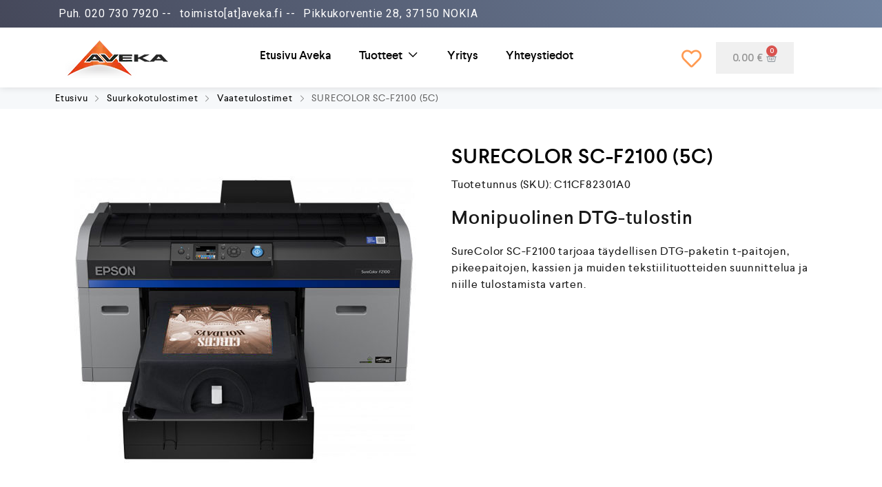

--- FILE ---
content_type: text/html; charset=UTF-8
request_url: https://aveka.fi/tuote/surecolor-sc-f2100-5c/
body_size: 28532
content:
<!DOCTYPE html>
<html lang="fi">
<head>
	<meta charset="UTF-8">
	<meta name="viewport" content="width=device-width, initial-scale=1.0"/>
		<meta name='robots' content='index, follow, max-image-preview:large, max-snippet:-1, max-video-preview:-1' />

	<!-- This site is optimized with the Yoast SEO Premium plugin v18.2.1 (Yoast SEO v19.9) - https://yoast.com/wordpress/plugins/seo/ -->
	<title>SURECOLOR SC-F2100 (5C) - Aveka</title><link rel="preload" as="style" href="https://fonts.googleapis.com/css?family=Roboto%3A100%2C100italic%2C200%2C200italic%2C300%2C300italic%2C400%2C400italic%2C500%2C500italic%2C600%2C600italic%2C700%2C700italic%2C800%2C800italic%2C900%2C900italic%7CLato%3A100%2C100italic%2C200%2C200italic%2C300%2C300italic%2C400%2C400italic%2C500%2C500italic%2C600%2C600italic%2C700%2C700italic%2C800%2C800italic%2C900%2C900italic%7CTitillium%20Web%3A100%2C100italic%2C200%2C200italic%2C300%2C300italic%2C400%2C400italic%2C500%2C500italic%2C600%2C600italic%2C700%2C700italic%2C800%2C800italic%2C900%2C900italic&#038;display=swap" /><link rel="stylesheet" href="https://fonts.googleapis.com/css?family=Roboto%3A100%2C100italic%2C200%2C200italic%2C300%2C300italic%2C400%2C400italic%2C500%2C500italic%2C600%2C600italic%2C700%2C700italic%2C800%2C800italic%2C900%2C900italic%7CLato%3A100%2C100italic%2C200%2C200italic%2C300%2C300italic%2C400%2C400italic%2C500%2C500italic%2C600%2C600italic%2C700%2C700italic%2C800%2C800italic%2C900%2C900italic%7CTitillium%20Web%3A100%2C100italic%2C200%2C200italic%2C300%2C300italic%2C400%2C400italic%2C500%2C500italic%2C600%2C600italic%2C700%2C700italic%2C800%2C800italic%2C900%2C900italic&#038;display=swap" media="print" onload="this.media='all'" /><noscript><link rel="stylesheet" href="https://fonts.googleapis.com/css?family=Roboto%3A100%2C100italic%2C200%2C200italic%2C300%2C300italic%2C400%2C400italic%2C500%2C500italic%2C600%2C600italic%2C700%2C700italic%2C800%2C800italic%2C900%2C900italic%7CLato%3A100%2C100italic%2C200%2C200italic%2C300%2C300italic%2C400%2C400italic%2C500%2C500italic%2C600%2C600italic%2C700%2C700italic%2C800%2C800italic%2C900%2C900italic%7CTitillium%20Web%3A100%2C100italic%2C200%2C200italic%2C300%2C300italic%2C400%2C400italic%2C500%2C500italic%2C600%2C600italic%2C700%2C700italic%2C800%2C800italic%2C900%2C900italic&#038;display=swap" /></noscript><link rel="stylesheet" href="https://aveka.fi/wp-content/cache/min/1/2237322609124602ec01b45f34e84a49.css" media="all" data-minify="1" />
	<meta name="description" content="Monipuolinen DTG-tulostin SureColor SC-F2100 tarjoaa täydellisen DTG-paketin t-paitojen, pikeepaitojen, kassien ja muiden tekstiilituotteiden suunnittelua ja niille tulostamista varten." />
	<link rel="canonical" href="https://aveka.fi/tuote/surecolor-sc-f2100-5c/" />
	<meta property="og:locale" content="fi_FI" />
	<meta property="og:type" content="product" />
	<meta property="og:title" content="SURECOLOR SC-F2100 (5C)" />
	<meta property="og:description" content="Monipuolinen DTG-tulostin SureColor SC-F2100 tarjoaa täydellisen DTG-paketin t-paitojen, pikeepaitojen, kassien ja muiden tekstiilituotteiden suunnittelua ja niille tulostamista varten." />
	<meta property="og:url" content="https://aveka.fi/tuote/surecolor-sc-f2100-5c/" />
	<meta property="og:site_name" content="Aveka" />
	<meta property="article:modified_time" content="2021-06-26T16:39:00+00:00" />
	<meta property="og:image" content="https://aveka.fi/wp-content/uploads/2021/04/SURECOLOR_SC-F21005C.jpg" />
	<meta property="og:image:width" content="510" />
	<meta property="og:image:height" content="510" />
	<meta property="og:image:type" content="image/jpeg" />
	<meta name="twitter:card" content="summary_large_image" />
	<meta name="twitter:label1" content="Price" />
	<meta name="twitter:data1" content="" />
	<meta name="twitter:label2" content="Availability" />
	<meta name="twitter:data2" content="In stock" />
	<script type="application/ld+json" class="yoast-schema-graph">{"@context":"https://schema.org","@graph":[{"@type":["WebPage","ItemPage"],"@id":"https://aveka.fi/tuote/surecolor-sc-f2100-5c/","url":"https://aveka.fi/tuote/surecolor-sc-f2100-5c/","name":"SURECOLOR SC-F2100 (5C) - Aveka","isPartOf":{"@id":"https://aveka.fi/#website"},"primaryImageOfPage":{"@id":"https://aveka.fi/tuote/surecolor-sc-f2100-5c/#primaryimage"},"image":{"@id":"https://aveka.fi/tuote/surecolor-sc-f2100-5c/#primaryimage"},"thumbnailUrl":"https://aveka.fi/wp-content/uploads/2021/04/SURECOLOR_SC-F21005C.jpg","datePublished":"2021-04-28T16:52:27+00:00","dateModified":"2021-06-26T16:39:00+00:00","breadcrumb":{"@id":"https://aveka.fi/tuote/surecolor-sc-f2100-5c/#breadcrumb"},"inLanguage":"fi","potentialAction":[{"@type":"ReadAction","target":["https://aveka.fi/tuote/surecolor-sc-f2100-5c/"]}]},{"@type":"ImageObject","inLanguage":"fi","@id":"https://aveka.fi/tuote/surecolor-sc-f2100-5c/#primaryimage","url":"https://aveka.fi/wp-content/uploads/2021/04/SURECOLOR_SC-F21005C.jpg","contentUrl":"https://aveka.fi/wp-content/uploads/2021/04/SURECOLOR_SC-F21005C.jpg","width":510,"height":510},{"@type":"BreadcrumbList","@id":"https://aveka.fi/tuote/surecolor-sc-f2100-5c/#breadcrumb","itemListElement":[{"@type":"ListItem","position":1,"name":"Etusivu","item":"https://aveka.fi/"},{"@type":"ListItem","position":2,"name":"Shop","item":"https://aveka.fi/shop/"},{"@type":"ListItem","position":3,"name":"Suurkokotulostimet","item":"https://aveka.fi/product-category/suurkokotulostimet/"},{"@type":"ListItem","position":4,"name":"Vaatetulostimet","item":"https://aveka.fi/product-category/suurkokotulostimet/vaatetulostimet/"},{"@type":"ListItem","position":5,"name":"SURECOLOR SC-F2100 (5C)"}]},{"@type":"WebSite","@id":"https://aveka.fi/#website","url":"https://aveka.fi/","name":"Aveka - Suurkokotulostimet, tulostusmateriaalit, musteet ja tulostinhuollot","description":"Suurkokotulostimet ja -tuotteet Ammattilaisille!","publisher":{"@id":"https://aveka.fi/#organization"},"potentialAction":[{"@type":"SearchAction","target":{"@type":"EntryPoint","urlTemplate":"https://aveka.fi/?s={search_term_string}"},"query-input":"required name=search_term_string"}],"inLanguage":"fi"},{"@type":"Organization","@id":"https://aveka.fi/#organization","name":"Aveka Oy","url":"https://aveka.fi/","logo":{"@type":"ImageObject","inLanguage":"fi","@id":"https://aveka.fi/#/schema/logo/image/","url":"https://aveka.fi/wp-content/uploads/2021/06/cropped-aveka_logo_sticky.png","contentUrl":"https://aveka.fi/wp-content/uploads/2021/06/cropped-aveka_logo_sticky.png","width":150,"height":60,"caption":"Aveka Oy"},"image":{"@id":"https://aveka.fi/#/schema/logo/image/"}}]}</script>
	<meta property="product:price:amount" content="0.00" />
	<meta property="product:price:currency" content="EUR" />
	<meta property="og:availability" content="instock" />
	<meta property="product:availability" content="instock" />
	<meta property="product:retailer_item_id" content="C11CF82301A0" />
	<meta property="product:condition" content="new" />
	<!-- / Yoast SEO Premium plugin. -->


<link href='https://fonts.gstatic.com' crossorigin rel='preconnect' />
<link rel="alternate" type="application/rss+xml" title="Aveka &raquo; syöte" href="https://aveka.fi/feed/" />
<link rel="alternate" type="application/rss+xml" title="Aveka &raquo; kommenttien syöte" href="https://aveka.fi/comments/feed/" />



<link rel='stylesheet' id='elementor-post-13636-css'  href='https://aveka.fi/wp-content/uploads/elementor/css/post-13636.css?ver=1666716626' type='text/css' media='all' />




<style id='global-styles-inline-css' type='text/css'>
body{--wp--preset--color--black: #000000;--wp--preset--color--cyan-bluish-gray: #abb8c3;--wp--preset--color--white: #ffffff;--wp--preset--color--pale-pink: #f78da7;--wp--preset--color--vivid-red: #cf2e2e;--wp--preset--color--luminous-vivid-orange: #ff6900;--wp--preset--color--luminous-vivid-amber: #fcb900;--wp--preset--color--light-green-cyan: #7bdcb5;--wp--preset--color--vivid-green-cyan: #00d084;--wp--preset--color--pale-cyan-blue: #8ed1fc;--wp--preset--color--vivid-cyan-blue: #0693e3;--wp--preset--color--vivid-purple: #9b51e0;--wp--preset--gradient--vivid-cyan-blue-to-vivid-purple: linear-gradient(135deg,rgba(6,147,227,1) 0%,rgb(155,81,224) 100%);--wp--preset--gradient--light-green-cyan-to-vivid-green-cyan: linear-gradient(135deg,rgb(122,220,180) 0%,rgb(0,208,130) 100%);--wp--preset--gradient--luminous-vivid-amber-to-luminous-vivid-orange: linear-gradient(135deg,rgba(252,185,0,1) 0%,rgba(255,105,0,1) 100%);--wp--preset--gradient--luminous-vivid-orange-to-vivid-red: linear-gradient(135deg,rgba(255,105,0,1) 0%,rgb(207,46,46) 100%);--wp--preset--gradient--very-light-gray-to-cyan-bluish-gray: linear-gradient(135deg,rgb(238,238,238) 0%,rgb(169,184,195) 100%);--wp--preset--gradient--cool-to-warm-spectrum: linear-gradient(135deg,rgb(74,234,220) 0%,rgb(151,120,209) 20%,rgb(207,42,186) 40%,rgb(238,44,130) 60%,rgb(251,105,98) 80%,rgb(254,248,76) 100%);--wp--preset--gradient--blush-light-purple: linear-gradient(135deg,rgb(255,206,236) 0%,rgb(152,150,240) 100%);--wp--preset--gradient--blush-bordeaux: linear-gradient(135deg,rgb(254,205,165) 0%,rgb(254,45,45) 50%,rgb(107,0,62) 100%);--wp--preset--gradient--luminous-dusk: linear-gradient(135deg,rgb(255,203,112) 0%,rgb(199,81,192) 50%,rgb(65,88,208) 100%);--wp--preset--gradient--pale-ocean: linear-gradient(135deg,rgb(255,245,203) 0%,rgb(182,227,212) 50%,rgb(51,167,181) 100%);--wp--preset--gradient--electric-grass: linear-gradient(135deg,rgb(202,248,128) 0%,rgb(113,206,126) 100%);--wp--preset--gradient--midnight: linear-gradient(135deg,rgb(2,3,129) 0%,rgb(40,116,252) 100%);--wp--preset--duotone--dark-grayscale: url('#wp-duotone-dark-grayscale');--wp--preset--duotone--grayscale: url('#wp-duotone-grayscale');--wp--preset--duotone--purple-yellow: url('#wp-duotone-purple-yellow');--wp--preset--duotone--blue-red: url('#wp-duotone-blue-red');--wp--preset--duotone--midnight: url('#wp-duotone-midnight');--wp--preset--duotone--magenta-yellow: url('#wp-duotone-magenta-yellow');--wp--preset--duotone--purple-green: url('#wp-duotone-purple-green');--wp--preset--duotone--blue-orange: url('#wp-duotone-blue-orange');--wp--preset--font-size--small: 13px;--wp--preset--font-size--medium: 20px;--wp--preset--font-size--large: 36px;--wp--preset--font-size--x-large: 42px;}.has-black-color{color: var(--wp--preset--color--black) !important;}.has-cyan-bluish-gray-color{color: var(--wp--preset--color--cyan-bluish-gray) !important;}.has-white-color{color: var(--wp--preset--color--white) !important;}.has-pale-pink-color{color: var(--wp--preset--color--pale-pink) !important;}.has-vivid-red-color{color: var(--wp--preset--color--vivid-red) !important;}.has-luminous-vivid-orange-color{color: var(--wp--preset--color--luminous-vivid-orange) !important;}.has-luminous-vivid-amber-color{color: var(--wp--preset--color--luminous-vivid-amber) !important;}.has-light-green-cyan-color{color: var(--wp--preset--color--light-green-cyan) !important;}.has-vivid-green-cyan-color{color: var(--wp--preset--color--vivid-green-cyan) !important;}.has-pale-cyan-blue-color{color: var(--wp--preset--color--pale-cyan-blue) !important;}.has-vivid-cyan-blue-color{color: var(--wp--preset--color--vivid-cyan-blue) !important;}.has-vivid-purple-color{color: var(--wp--preset--color--vivid-purple) !important;}.has-black-background-color{background-color: var(--wp--preset--color--black) !important;}.has-cyan-bluish-gray-background-color{background-color: var(--wp--preset--color--cyan-bluish-gray) !important;}.has-white-background-color{background-color: var(--wp--preset--color--white) !important;}.has-pale-pink-background-color{background-color: var(--wp--preset--color--pale-pink) !important;}.has-vivid-red-background-color{background-color: var(--wp--preset--color--vivid-red) !important;}.has-luminous-vivid-orange-background-color{background-color: var(--wp--preset--color--luminous-vivid-orange) !important;}.has-luminous-vivid-amber-background-color{background-color: var(--wp--preset--color--luminous-vivid-amber) !important;}.has-light-green-cyan-background-color{background-color: var(--wp--preset--color--light-green-cyan) !important;}.has-vivid-green-cyan-background-color{background-color: var(--wp--preset--color--vivid-green-cyan) !important;}.has-pale-cyan-blue-background-color{background-color: var(--wp--preset--color--pale-cyan-blue) !important;}.has-vivid-cyan-blue-background-color{background-color: var(--wp--preset--color--vivid-cyan-blue) !important;}.has-vivid-purple-background-color{background-color: var(--wp--preset--color--vivid-purple) !important;}.has-black-border-color{border-color: var(--wp--preset--color--black) !important;}.has-cyan-bluish-gray-border-color{border-color: var(--wp--preset--color--cyan-bluish-gray) !important;}.has-white-border-color{border-color: var(--wp--preset--color--white) !important;}.has-pale-pink-border-color{border-color: var(--wp--preset--color--pale-pink) !important;}.has-vivid-red-border-color{border-color: var(--wp--preset--color--vivid-red) !important;}.has-luminous-vivid-orange-border-color{border-color: var(--wp--preset--color--luminous-vivid-orange) !important;}.has-luminous-vivid-amber-border-color{border-color: var(--wp--preset--color--luminous-vivid-amber) !important;}.has-light-green-cyan-border-color{border-color: var(--wp--preset--color--light-green-cyan) !important;}.has-vivid-green-cyan-border-color{border-color: var(--wp--preset--color--vivid-green-cyan) !important;}.has-pale-cyan-blue-border-color{border-color: var(--wp--preset--color--pale-cyan-blue) !important;}.has-vivid-cyan-blue-border-color{border-color: var(--wp--preset--color--vivid-cyan-blue) !important;}.has-vivid-purple-border-color{border-color: var(--wp--preset--color--vivid-purple) !important;}.has-vivid-cyan-blue-to-vivid-purple-gradient-background{background: var(--wp--preset--gradient--vivid-cyan-blue-to-vivid-purple) !important;}.has-light-green-cyan-to-vivid-green-cyan-gradient-background{background: var(--wp--preset--gradient--light-green-cyan-to-vivid-green-cyan) !important;}.has-luminous-vivid-amber-to-luminous-vivid-orange-gradient-background{background: var(--wp--preset--gradient--luminous-vivid-amber-to-luminous-vivid-orange) !important;}.has-luminous-vivid-orange-to-vivid-red-gradient-background{background: var(--wp--preset--gradient--luminous-vivid-orange-to-vivid-red) !important;}.has-very-light-gray-to-cyan-bluish-gray-gradient-background{background: var(--wp--preset--gradient--very-light-gray-to-cyan-bluish-gray) !important;}.has-cool-to-warm-spectrum-gradient-background{background: var(--wp--preset--gradient--cool-to-warm-spectrum) !important;}.has-blush-light-purple-gradient-background{background: var(--wp--preset--gradient--blush-light-purple) !important;}.has-blush-bordeaux-gradient-background{background: var(--wp--preset--gradient--blush-bordeaux) !important;}.has-luminous-dusk-gradient-background{background: var(--wp--preset--gradient--luminous-dusk) !important;}.has-pale-ocean-gradient-background{background: var(--wp--preset--gradient--pale-ocean) !important;}.has-electric-grass-gradient-background{background: var(--wp--preset--gradient--electric-grass) !important;}.has-midnight-gradient-background{background: var(--wp--preset--gradient--midnight) !important;}.has-small-font-size{font-size: var(--wp--preset--font-size--small) !important;}.has-medium-font-size{font-size: var(--wp--preset--font-size--medium) !important;}.has-large-font-size{font-size: var(--wp--preset--font-size--large) !important;}.has-x-large-font-size{font-size: var(--wp--preset--font-size--x-large) !important;}
</style>






<style id='woocommerce-inline-inline-css' type='text/css'>
.woocommerce form .form-row .required { visibility: visible; }
</style>







<style id='zoo-styles-inline-css' type='text/css'>
.woocommerce ul.products li.product .zoo-wishlist-button{color:#5b5b5b;text-decoration-color:#5b5b5b;background-repeat:repeat}body{background-repeat:repeat}body #site-main-content div.product form.cart .button.single_add_to_cart_button.zoo-buy-now{color:#ffffff;text-decoration-color:#ffffff;background-color:#fc873a;background-repeat:repeat}body #site-main-content div.product form.cart .button.single_add_to_cart_button.zoo-buy-now:hover{color:#ffffff;text-decoration-color:#ffffff;background-color:#fc6702}.woocommerce ul.products li.product .zoo-wishlist-button{color:#5b5b5b;text-decoration-color:#5b5b5b;background-repeat:repeat}body{background-repeat:repeat}body #site-main-content div.product form.cart .button.single_add_to_cart_button.zoo-buy-now{color:#ffffff;text-decoration-color:#ffffff;background-color:#fc873a;background-repeat:repeat}body #site-main-content div.product form.cart .button.single_add_to_cart_button.zoo-buy-now:hover{color:#ffffff;text-decoration-color:#ffffff;background-color:#fc6702}@media screen and (max-width:992px){.woocommerce ul.products li.product .zoo-wishlist-button{background-repeat:repeat}body{background-repeat:repeat}body #site-main-content div.product form.cart .button.single_add_to_cart_button.zoo-buy-now{background-repeat:repeat}.woocommerce ul.products li.product .zoo-wishlist-button{background-repeat:repeat}body{background-repeat:repeat}body #site-main-content div.product form.cart .button.single_add_to_cart_button.zoo-buy-now{background-repeat:repeat}}
@media(min-width: 992px) {
                    .wrap-site-header-mobile {
                        display: none;
                    }
                    .show-on-mobile {
                        display: none;
                    }
                }
        
                @media(max-width: 992px) {
                    .wrap-site-header-desktop {
                        display: none;
                    }
                    .show-on-desktop {
                        display: none;
                    }
                }
        @media(min-width:1500px){.elementor-section.elementor-section-boxed>.elementor-container,.container{max-width:1400px;width:100%}}@font-face {
                        font-family: 'Larsseit';
                        src: url('//aveka.fi/wp-content/themes/cerato/assets/fonts/larsseit/larsseit-light.woff') format('woff');
                        font-weight: 300;
                        font-style: normal;
                        font-display: auto;
                    }

                    @font-face {
                        font-family: 'Larsseit';
                        src: url('//aveka.fi/wp-content/themes/cerato/assets/fonts/larsseit/larsseit.woff') format('woff');
                        font-weight: 400;
                        font-style: normal;
                        font-display: auto;
                    }

                    @font-face {
                        font-family: 'Larsseit';
                        src: url('//aveka.fi/wp-content/themes/cerato/assets/fonts/larsseit/larsseit-medium.woff') format('woff');
                        font-weight: 500;
                        font-style: normal;
                        font-display: auto;
                    }

                    @font-face {
                        font-family: 'Larsseit';
                        src: url('//aveka.fi/wp-content/themes/cerato/assets/fonts/larsseit/larsseit-bold.woff') format('woff');
                        font-weight: 600;
                        font-style: normal;
                        font-display: auto;
                    }
                body{font-family: 'Larsseit', sans-serif;;font-weight: normal;font-style:  normal;font-size:  16px;}html{font-size: 16px;}.products .product{padding-left:10px;padding-right:10px}ul.products, .woocommerce ul.products{margin-left:-10px !important;margin-right:-10px !important;width:calc(100% + 20px)}.stock-quantity,.stock {display: none;}
body{color:#666666}
                .product-image-360-view .button.product-360-view-control i,
                .woocommerce .wrap-breadcrumb .container .woocommerce-breadcrumb a:hover,
                .wrap-breadcrumb .container .zoo-breadcrumb-container a:hover,
                .elementor-widget-clever-product-grid-tabs .cafe-head-product-filter ul li a:hover,
                #site-header .element-header-account .wrap-dashboard-form .woocommerce-MyAccount-navigation a:hover,
                #site-header .woo-multi-currency.wmc-shortcode.plain-vertical .wmc-currency-wrapper .wmc-sub-currency .wmc-currency a,
                .main-content .sidebar .widget a:hover,
                a:hover,
                .zoo-woo-share li a:hover,
                .woocommerce .product_meta a:hover, 
                .woocommerce .wrap-left-custom-meta a:hover,
                .product-sidebar .zoo-ln-group-activated-filter button.zoo-ln-remove-filter-item.zoo-ln-clear-all:hover,
                .zoo-wrap-layer-filter .zoo-filter-item.selected > label,
                .zoo-wrap-layer-filter .zoo-filter-item label:hover,
                .wrap-toggle-products-layout .toggle-products-layout-button.active, 
                .wrap-toggle-products-layout .toggle-products-layout-button:hover,
                .post-loop-item.list-layout-item .zoo-post-inner .zoo-post-content .post-info li a:hover,
                .content-single .post .header-post .post-info li a:hover,
                .post-info a:hover,
                .elementor-widget-clever-posts .cafe-pagination .cafe_pagination-item.current,
                .elementor-widget-clever-posts .cafe-pagination .cafe_pagination-item:hover,
                .zoo-extend-cart-info-item a:hover,
                .navigation.pagination .page-numbers.current, 
                .navigation.pagination .page-numbers:not(.dots):hover,
                .cafe-head-product-filter ul li a.active, 
                .cafe-head-product-filter ul li a:hover, 
                .cafe-product-category-banner .cafe-button,
                .elementor-widget-clever-posts .post-loop-item .entry-title a:hover,
                .cafe-deal-action-link .action-link:hover,
                .woocommerce ul.products li.product h3.product-loop-title a:hover,
                .post-content a:hover,
                .list-label-cat a:hover,
                .zoo-single-post-nav-item span,
                .wrap-share-post .share-links li a:hover,
                .wrap-bottom-content-post .tagcloud a:hover,
                blockquote:before, 
                .blockquote:before,
                .post-info i,
                .footer-row .widget_mc4wp_form_widget .mc4wp-form .mc4wp-form-fields .button-submit input[type="submit"]:hover,
                .zoo-posts-widget .title-post a:hover,
                .zoo-posts-widget .date-post i,
                .wrap-breadcrumb .zoo-breadcrumb-container a:hover,
                .post-loop-item .entry-title a:hover
                {color:#fc6702}.main-content .error-404 svg{fill:#fc6702}
                .product-image-360-view .button.product-360-view-control,
                .zoo-live-search.searching button.search-submit i:after,
                .wrap-product-sidebar .zoo-ln-group-activated-filter button.zoo-ln-remove-filter-item.zoo-ln-clear-all:hover,
                .product-sidebar .zoo-ln-slider-range.ui-widget.ui-widget-content .ui-slider-handle,
                #site-main-content .wrap-single-product-content section.products h2,
                .list-label-cat a:hover,
                .list-label-cat a,
                #zoo-back-to-top:hover,
                .post-loop-item.list-layout-item .zoo-post-inner .zoo-post-content .readmore:hover
            
            {border-color:#fc6702}
                .dot-menu.primary-color .cafe-menu li:before,
                .free-shipping-required-notice .zoo-loading-bar,
                .product-sidebar .zoo-ln-slider-range.ui-widget.ui-widget-content .ui-slider-range,
                .main-content .error-404 .error-404-content .back-to-home:after,
                .wrap-content-popup-page .close-popup-page:hover,
                .woocommerce div.product .woocommerce-tabs ul.tabs li:before,
                .filter-tabs-title-2 .cafe-head-product-filter ul li a.active, 
                .filter-tabs-title-2 .cafe-head-product-filter ul li a:hover,
                .cafe-products-wrap.layout-1 .cafe-countdown-block,
                .cafe-head-product-filter.has-border:after,
                .woocommerce .wrap-product-loop-buttons .button:hover, 
                .woocommerce .wrap-product-loop-buttons .added_to_cart:hover,
                .cafe-carousel ul.slick-dots li.slick-active,
                .sold-bar .sold-percent span,
                .grid-layout .wrap-media .sticky-post-label:before,
                .wrap-text-field .line:after,
                .comment-reply-link:hover, 
                .comment-edit-link:hover,
                .list-label-cat a,
                .post-info a:after,
                body .sidebar.widget-area .widget.widget_nav_menu ul li a:before, 
                body .sidebar.widget-area .widget.widget_recent_entries ul li a:before, 
                body .sidebar.widget-area .widget.widget_meta ul li a:before, 
                body .sidebar.widget-area .widget.widget_categories ul li a:before, 
                body .sidebar.widget-area .widget.widget_archive ul li a:before, 
                body .sidebar.widget-area .widget.widget_pages ul li a:before,
                body .sidebar.widget-area .widget .widget-title:after,
                .site-footer .widget.widget_nav_menu ul li a:before, 
                .site-footer .widget.widget_recent_entries ul li a:before, 
                .site-footer .widget.widget_meta ul li a:before, 
                .site-footer .widget.widget_categories ul li a:before, 
                .site-footer .widget.widget_archive ul li a:before, 
                .site-footer .widget.widget_pages ul li a:before,
                .site-footer .widget-title:after,
                #zoo-back-to-top:hover,
                
                .post-loop-item .sticky-post-label,
                .post-loop-item.list-layout-item .zoo-post-inner .zoo-post-content .readmore:hover,
                .post-loop-item.list-layout-item .zoo-post-inner .zoo-post-content .post-info li a:after
                

            {background:#fc6702}
                #zoo-theme-dev-actions .button,
                .woocommerce .woocommerce-cart-form .button,
                .main-content .widget .tagcloud a,
                .post-loop-item .readmore,
                .wpcf7-form .wpcf7-submit,
                .woocommerce #respond input#submit, 
                .woocommerce-checkout #payment .button, 
                .woocommerce-checkout #payment .button, 
                .woocommerce-checkout #payment .added_to_cart, 
                #add_payment_method .wc-proceed-to-checkout a.checkout-button, 
                .woocommerce-cart .wc-proceed-to-checkout a.checkout-button, 
                .woocommerce .widget_shopping_cart .buttons a,
                #zoo-theme-dev-actions .button,
                .btn, 
                input[type="submit"], 
                .button, 
                button, 
                .wp-block-button.is-style-squared .wp-block-button__link
                  
                {color:#fff}
                #zoo-theme-dev-actions .button,
                .woocommerce .woocommerce-cart-form .button,
                .main-content .widget .tagcloud a,
                .post-loop-item .readmore,
                .wpcf7-form .wpcf7-submit,
                .woocommerce #respond input#submit, 
                .woocommerce-checkout #payment .button, 
                .woocommerce-checkout #payment .button, 
                .woocommerce-checkout #payment .added_to_cart, 
                #add_payment_method .wc-proceed-to-checkout a.checkout-button, 
                .woocommerce-cart .wc-proceed-to-checkout a.checkout-button, 
                .woocommerce .widget_shopping_cart .buttons a,
                #zoo-theme-dev-actions .button,
                .btn, 
                input[type="submit"], 
                .button, 
                button, 
                .wp-block-button.is-style-squared .wp-block-button__link
                
                {background:#fc6702}
                #zoo-theme-dev-actions .button:hover,
                .woocommerce .woocommerce-cart-form .button:hover,
                .main-content .widget .tagcloud a:hover,
                .post-loop-item .readmore:hover,
                .wpcf7-form .wpcf7-submit:hover,
                .woocommerce #respond input#submit:hover, 
                .woocommerce-checkout #payment .button:hover, 
                .woocommerce-checkout #payment .button:hover, 
                .woocommerce-checkout #payment .added_to_cart:hover, 
                #add_payment_method .wc-proceed-to-checkout a.checkout-button:hover, 
                .woocommerce-cart .wc-proceed-to-checkout a.checkout-button:hover, 
                .woocommerce .widget_shopping_cart .buttons a:hover,
                #zoo-theme-dev-actions .button:hover,
                .btn:hover, 
                input[type="submit"]:hover, 
                .button:hover, 
                button:hover, 
                .wp-block-button.is-style-squared .wp-block-button__link:hover
                   
                {color:#fff}
                #zoo-theme-dev-actions .button:hover,
                .woocommerce .woocommerce-cart-form .button:hover,
                .main-content .widget .tagcloud a:hover,
                .post-loop-item .readmore:hover,
                .wpcf7-form .wpcf7-submit:hover,
                .woocommerce #respond input#submit:hover, 
                .woocommerce-checkout #payment .button:hover, 
                .woocommerce-checkout #payment .button:hover, 
                .woocommerce-checkout #payment .added_to_cart:hover, 
                #add_payment_method .wc-proceed-to-checkout a.checkout-button:hover, 
                .woocommerce-cart .wc-proceed-to-checkout a.checkout-button:hover, 
                .woocommerce .widget_shopping_cart .buttons a:hover,
                #zoo-theme-dev-actions .button:hover,
                .btn:hover, 
                input[type="submit"]:hover, 
                .button:hover, 
                button:hover, 
                .wp-block-button.is-style-squared .wp-block-button__link:hover
                
                {background:#000}
</style>










<script type="text/template" id="tmpl-variation-template">
	<div class="woocommerce-variation-description">{{{ data.variation.variation_description }}}</div>
	<div class="woocommerce-variation-price">{{{ data.variation.price_html }}}</div>
	<div class="woocommerce-variation-availability">{{{ data.variation.availability_html }}}</div>
</script>
<script type="text/template" id="tmpl-unavailable-variation-template">
	<p>Pahoittelemme, tämä tuote ei ole saatavilla. Ole hyvä, valitse eri tavalla.</p>
</script>

<script type='text/javascript' src='https://aveka.fi/wp-includes/js/jquery/jquery.min.js?ver=3.6.0' id='jquery-core-js' defer></script>

<link rel="https://api.w.org/" href="https://aveka.fi/wp-json/" /><link rel="alternate" type="application/json" href="https://aveka.fi/wp-json/wp/v2/product/10411" /><link rel="EditURI" type="application/rsd+xml" title="RSD" href="https://aveka.fi/xmlrpc.php?rsd" />
<link rel="alternate" type="application/json+oembed" href="https://aveka.fi/wp-json/oembed/1.0/embed?url=https%3A%2F%2Faveka.fi%2Ftuote%2Fsurecolor-sc-f2100-5c%2F" />
<link rel="alternate" type="text/xml+oembed" href="https://aveka.fi/wp-json/oembed/1.0/embed?url=https%3A%2F%2Faveka.fi%2Ftuote%2Fsurecolor-sc-f2100-5c%2F&#038;format=xml" />

<!-- Scroll To Top -->
<style id="scrolltop-custom-style">
		#scrollUp {border-radius:3px;opacity:0.7;bottom:20px;right:20px;background:#fc6400;;}
		#scrollUp:hover{opacity:1;}
        .top-icon{stroke:#ffffff;}
        @media (max-width: 567px) { #scrollUp { display: none !important; } };
		
		</style>
<!-- End Scroll Top - https://wordpress.org/plugins/scroll-top/ -->
<style></style><style></style><style>
                .lmp_load_more_button.br_lmp_button_settings .lmp_button:hover {
                    background-color: #9999ff!important;
                    color: #111111!important;
                }
                .lmp_load_more_button.br_lmp_prev_settings .lmp_button:hover {
                    background-color: #9999ff!important;
                    color: #111111!important;
                }li.product.lazy, .berocket_lgv_additional_data.lazy{opacity:0;}</style><meta property="og:title" content="SURECOLOR SC-F2100 (5C)">
    <meta property="og:description" content="Monipuolinen DTG-tulostin
SureColor SC-F2100 tarjoaa täydellisen DTG-paketin t-paitojen, pikeepaitojen, kassien ja muiden tekstiilituotteiden suunnittelua ja niille tulostamista varten.
">
    <meta property="og:image" content="https://aveka.fi/wp-content/uploads/2021/04/SURECOLOR_SC-F21005C.jpg">
    <meta property="og:url" content="https://aveka.fi/tuote/surecolor-sc-f2100-5c">	<noscript><style>.woocommerce-product-gallery{ opacity: 1 !important; }</style></noscript>
	<noscript><style>.lazyload[data-src]{display:none !important;}</style></noscript><style>.lazyload{background-image:none !important;}.lazyload:before{background-image:none !important;}</style><style>.wp-block-gallery.is-cropped .blocks-gallery-item picture{height:100%;width:100%;}</style>		<style type="text/css" id="wp-custom-css">
			.woocommerce div.product div.images img {
    display: block;
    width: 510px;
    height: auto;
    box-shadow: none;
	  display: block;
  	margin-left: auto;
  	margin-right: auto;
		margin-top: 0px;
}
.tagged_as {
display: none !important;
}

.product_meta .tagged_as {
display:none;
}

.wrap-single-product-content.content-half-width .zoo-product-data-tabs {
    margin-top: -100px;
    padding-top: 0;
}

.widget .widget-title:after {
    content: "";
    border-bottom: 2px solid;
		color: #fc6702;
    width: 50px;
    position: absolute;
    left: 0;
    bottom: 0;
}

.right-top-shop-loop {
		display: none;
    padding-right: 10px !important;
}

.center-top-shop-loop .woocommerce-result-count {
    margin: 0;
		display: none;
}

element.style {
    display: none;
}

.divi_checkbox_class h3
{
		font-family: "Titillium Web", Sans-serif;
    color: #191919;
		position: relative;
    font-weight: 500;
    font-size: 14px;
}
.divi_checkbox_class h3::after{
		content:'';
		height: 2px;
		width: 25%;
		background: #fc6702;
		position: absolute;
		left:0;
		bottom:0;
	}

body {
    color: #191919;
}

.bapf_loader_page {
    position: fixed;
    top: 0;
    left: 0;
    bottom: 0;
    right: 0;
    background-color: rgba(255,255,255,.8);
    z-index: 9999;
}

.divi_checkbox_class .divi_checkbox_class_item input[type=checkbox]:checked:before {
    content: "";
    position: absolute;
    height: 6px;
    width: 15px;
    border: 0;
    border-bottom: 2px solid #fc6702;
    border-left: 2px solid #fc6702;
    transform: rotate(
-49deg
) skew(
0deg
,
-10deg
);
    left: 2px;
    top: 2px;
}

.elementor-cta__title {text-shadow: 2px 2px 4px #ffffff;
}
.elementor-cta__description
{
  text-shadow: 1px 1px white;
}

.elementor-9199 .elementor-element.elementor-element-d74ffa6:not(.elementor-motion-effects-element-type-background) > .elementor-widget-wrap, .elementor-9199 .elementor-element.elementor-element-d74ffa6 > .elementor-widget-wrap > .elementor-motion-effects-container > .elementor-motion-effects-layer {
    background-color: #ffffff;
}

.elementor-11637 .elementor-element.elementor-element-44530488 > .elementor-background-overlay {
    background-color: #FFFFFF;
    transition: background 0.3s, border-radius 0.3;
}

.elementor-9199 .elementor-element.elementor-element-edd0a33 > .elementor-widget-container {
    margin: -15px 0px -15px 0px;
    padding: 0px 0px 0px 0px;
    background-color: #02010100;
}

.cmm4e.cmm4e-theme-aveka-menu-skin > .cmm4e-menu-item .cmm4e-content-container {
margin-top: 17px;
}

.elementor-widget-accordion .elementor-accordion-item .elementor-tab-title.elementor-active {
    background: rgb(50,42,179);
background: linear-gradient(90deg, rgba(50,42,179,1) 0%, rgba(0,97,173,1) 47%, rgba(0,153,185,1) 100%);
}

.woocommerce .product_meta>span 
{display: none !important;}

.woocommerce div.product .woocommerce-tabs ul.tabs {
    padding-top: 45px;
    margin: 0;
}

a.woocommerce-terms-and-conditions-link {
    color: #FC6702;
		text-decoration: underline;
}
a.woocommerce-terms-and-conditions-link:hover{
    color: #000000;
}

.woocommerce div.product .summary a.zoo-wishlist-button i, .woocommerce div.product .summary a.zoo-compare-button i {
    background: #fccaa9;
	}

.elementor-9208 .elementor-element.elementor-element-64174ed .elementor-heading-title {
 text-shadow: 1px 1px #FFFFFF;
}

.cmm4e.cmm4e-theme-aveka-menu-skin > .cmm4e-menu-item > .cmm4e-nav-link {
    font-weight: 500;
		font-size: 17px;
    text-transform: none;
    letter-spacing: normal;
}

.woocommerce div.product div.images img {
    display: ;
}
		</style>
		<noscript><style id="rocket-lazyload-nojs-css">.rll-youtube-player, [data-lazy-src]{display:none !important;}</style></noscript></head>
<body data-rsssl=1 class="product-template-default single single-product postid-10411 wp-custom-logo theme-cerato woocommerce woocommerce-page woocommerce-no-js zoo-cw-page zoo-cw-is-desktop elementor-default elementor-kit-7">
<script data-cfasync="false" data-no-defer="1">if(typeof ewww_webp_supported==="undefined"){var ewww_webp_supported=!1}if(ewww_webp_supported){document.body.classList.add("webp-support")}</script>
<svg xmlns="http://www.w3.org/2000/svg" viewBox="0 0 0 0" width="0" height="0" focusable="false" role="none" style="visibility: hidden; position: absolute; left: -9999px; overflow: hidden;" ><defs><filter id="wp-duotone-dark-grayscale"><feColorMatrix color-interpolation-filters="sRGB" type="matrix" values=" .299 .587 .114 0 0 .299 .587 .114 0 0 .299 .587 .114 0 0 .299 .587 .114 0 0 " /><feComponentTransfer color-interpolation-filters="sRGB" ><feFuncR type="table" tableValues="0 0.49803921568627" /><feFuncG type="table" tableValues="0 0.49803921568627" /><feFuncB type="table" tableValues="0 0.49803921568627" /><feFuncA type="table" tableValues="1 1" /></feComponentTransfer><feComposite in2="SourceGraphic" operator="in" /></filter></defs></svg><svg xmlns="http://www.w3.org/2000/svg" viewBox="0 0 0 0" width="0" height="0" focusable="false" role="none" style="visibility: hidden; position: absolute; left: -9999px; overflow: hidden;" ><defs><filter id="wp-duotone-grayscale"><feColorMatrix color-interpolation-filters="sRGB" type="matrix" values=" .299 .587 .114 0 0 .299 .587 .114 0 0 .299 .587 .114 0 0 .299 .587 .114 0 0 " /><feComponentTransfer color-interpolation-filters="sRGB" ><feFuncR type="table" tableValues="0 1" /><feFuncG type="table" tableValues="0 1" /><feFuncB type="table" tableValues="0 1" /><feFuncA type="table" tableValues="1 1" /></feComponentTransfer><feComposite in2="SourceGraphic" operator="in" /></filter></defs></svg><svg xmlns="http://www.w3.org/2000/svg" viewBox="0 0 0 0" width="0" height="0" focusable="false" role="none" style="visibility: hidden; position: absolute; left: -9999px; overflow: hidden;" ><defs><filter id="wp-duotone-purple-yellow"><feColorMatrix color-interpolation-filters="sRGB" type="matrix" values=" .299 .587 .114 0 0 .299 .587 .114 0 0 .299 .587 .114 0 0 .299 .587 .114 0 0 " /><feComponentTransfer color-interpolation-filters="sRGB" ><feFuncR type="table" tableValues="0.54901960784314 0.98823529411765" /><feFuncG type="table" tableValues="0 1" /><feFuncB type="table" tableValues="0.71764705882353 0.25490196078431" /><feFuncA type="table" tableValues="1 1" /></feComponentTransfer><feComposite in2="SourceGraphic" operator="in" /></filter></defs></svg><svg xmlns="http://www.w3.org/2000/svg" viewBox="0 0 0 0" width="0" height="0" focusable="false" role="none" style="visibility: hidden; position: absolute; left: -9999px; overflow: hidden;" ><defs><filter id="wp-duotone-blue-red"><feColorMatrix color-interpolation-filters="sRGB" type="matrix" values=" .299 .587 .114 0 0 .299 .587 .114 0 0 .299 .587 .114 0 0 .299 .587 .114 0 0 " /><feComponentTransfer color-interpolation-filters="sRGB" ><feFuncR type="table" tableValues="0 1" /><feFuncG type="table" tableValues="0 0.27843137254902" /><feFuncB type="table" tableValues="0.5921568627451 0.27843137254902" /><feFuncA type="table" tableValues="1 1" /></feComponentTransfer><feComposite in2="SourceGraphic" operator="in" /></filter></defs></svg><svg xmlns="http://www.w3.org/2000/svg" viewBox="0 0 0 0" width="0" height="0" focusable="false" role="none" style="visibility: hidden; position: absolute; left: -9999px; overflow: hidden;" ><defs><filter id="wp-duotone-midnight"><feColorMatrix color-interpolation-filters="sRGB" type="matrix" values=" .299 .587 .114 0 0 .299 .587 .114 0 0 .299 .587 .114 0 0 .299 .587 .114 0 0 " /><feComponentTransfer color-interpolation-filters="sRGB" ><feFuncR type="table" tableValues="0 0" /><feFuncG type="table" tableValues="0 0.64705882352941" /><feFuncB type="table" tableValues="0 1" /><feFuncA type="table" tableValues="1 1" /></feComponentTransfer><feComposite in2="SourceGraphic" operator="in" /></filter></defs></svg><svg xmlns="http://www.w3.org/2000/svg" viewBox="0 0 0 0" width="0" height="0" focusable="false" role="none" style="visibility: hidden; position: absolute; left: -9999px; overflow: hidden;" ><defs><filter id="wp-duotone-magenta-yellow"><feColorMatrix color-interpolation-filters="sRGB" type="matrix" values=" .299 .587 .114 0 0 .299 .587 .114 0 0 .299 .587 .114 0 0 .299 .587 .114 0 0 " /><feComponentTransfer color-interpolation-filters="sRGB" ><feFuncR type="table" tableValues="0.78039215686275 1" /><feFuncG type="table" tableValues="0 0.94901960784314" /><feFuncB type="table" tableValues="0.35294117647059 0.47058823529412" /><feFuncA type="table" tableValues="1 1" /></feComponentTransfer><feComposite in2="SourceGraphic" operator="in" /></filter></defs></svg><svg xmlns="http://www.w3.org/2000/svg" viewBox="0 0 0 0" width="0" height="0" focusable="false" role="none" style="visibility: hidden; position: absolute; left: -9999px; overflow: hidden;" ><defs><filter id="wp-duotone-purple-green"><feColorMatrix color-interpolation-filters="sRGB" type="matrix" values=" .299 .587 .114 0 0 .299 .587 .114 0 0 .299 .587 .114 0 0 .299 .587 .114 0 0 " /><feComponentTransfer color-interpolation-filters="sRGB" ><feFuncR type="table" tableValues="0.65098039215686 0.40392156862745" /><feFuncG type="table" tableValues="0 1" /><feFuncB type="table" tableValues="0.44705882352941 0.4" /><feFuncA type="table" tableValues="1 1" /></feComponentTransfer><feComposite in2="SourceGraphic" operator="in" /></filter></defs></svg><svg xmlns="http://www.w3.org/2000/svg" viewBox="0 0 0 0" width="0" height="0" focusable="false" role="none" style="visibility: hidden; position: absolute; left: -9999px; overflow: hidden;" ><defs><filter id="wp-duotone-blue-orange"><feColorMatrix color-interpolation-filters="sRGB" type="matrix" values=" .299 .587 .114 0 0 .299 .587 .114 0 0 .299 .587 .114 0 0 .299 .587 .114 0 0 " /><feComponentTransfer color-interpolation-filters="sRGB" ><feFuncR type="table" tableValues="0.098039215686275 1" /><feFuncG type="table" tableValues="0 0.66274509803922" /><feFuncB type="table" tableValues="0.84705882352941 0.41960784313725" /><feFuncA type="table" tableValues="1 1" /></feComponentTransfer><feComposite in2="SourceGraphic" operator="in" /></filter></defs></svg><div class="ekit-template-content-markup ekit-template-content-header ekit-template-content-theme-support">
		<div data-elementor-type="wp-post" data-elementor-id="13636" class="elementor elementor-13636">
									<section class="elementor-section elementor-top-section elementor-element elementor-element-2e653207 elementor-section-full_width elementor-section-height-default elementor-section-height-default" data-id="2e653207" data-element_type="section">
						<div class="elementor-container elementor-column-gap-default">
					<div class="elementor-column elementor-col-100 elementor-top-column elementor-element elementor-element-7429c8ee" data-id="7429c8ee" data-element_type="column">
			<div class="elementor-widget-wrap elementor-element-populated">
								<section class="elementor-section elementor-inner-section elementor-element elementor-element-6c15ae94 elementor-section-content-middle elementor-section-boxed elementor-section-height-default elementor-section-height-default" data-id="6c15ae94" data-element_type="section" data-settings="{&quot;background_background&quot;:&quot;gradient&quot;}">
						<div class="elementor-container elementor-column-gap-default">
					<div class="elementor-column elementor-col-100 elementor-inner-column elementor-element elementor-element-47d97934" data-id="47d97934" data-element_type="column">
			<div class="elementor-widget-wrap elementor-element-populated">
								<div class="elementor-element elementor-element-6b1735f7 elementor-icon-list--layout-inline elementor-align-left elementor-mobile-align-center elementor-list-item-link-full_width elementor-widget elementor-widget-icon-list" data-id="6b1735f7" data-element_type="widget" data-widget_type="icon-list.default">
				<div class="elementor-widget-container">
					<ul class="elementor-icon-list-items elementor-inline-items">
							<li class="elementor-icon-list-item elementor-inline-item">
											<a href="http://212695163">

												<span class="elementor-icon-list-icon">
							<i aria-hidden="true" class="fasicon icon-phone-call2"></i>						</span>
										<span class="elementor-icon-list-text">Puh. 020 730 7920 --</span>
											</a>
									</li>
								<li class="elementor-icon-list-item elementor-inline-item">
											<span class="elementor-icon-list-icon">
							<i aria-hidden="true" class="fasicon icon-email1"></i>						</span>
										<span class="elementor-icon-list-text">toimisto[at]aveka.fi --</span>
									</li>
								<li class="elementor-icon-list-item elementor-inline-item">
											<span class="elementor-icon-list-icon">
							<i aria-hidden="true" class="fasicon icon-map-marker"></i>						</span>
										<span class="elementor-icon-list-text">Pikkukorventie 28, 37150 NOKIA</span>
									</li>
						</ul>
				</div>
				</div>
					</div>
		</div>
							</div>
		</section>
				<section class="elementor-section elementor-inner-section elementor-element elementor-element-6033569f elementor-section-content-middle elementor-section-boxed elementor-section-height-default elementor-section-height-default" data-id="6033569f" data-element_type="section">
						<div class="elementor-container elementor-column-gap-default">
					<div class="elementor-column elementor-col-25 elementor-inner-column elementor-element elementor-element-37834c91" data-id="37834c91" data-element_type="column">
			<div class="elementor-widget-wrap elementor-element-populated">
								<div class="elementor-element elementor-element-70a0e7e5 elementor-widget elementor-widget-image" data-id="70a0e7e5" data-element_type="widget" data-widget_type="image.default">
				<div class="elementor-widget-container">
															<img width="150" height="60" src="data:image/svg+xml,%3Csvg%20xmlns='http://www.w3.org/2000/svg'%20viewBox='0%200%20150%2060'%3E%3C/svg%3E" class="attachment-large size-large ewww_webp_lazy_load" alt="" data-lazy-srcset="https://aveka.fi/wp-content/uploads/2021/06/cropped-aveka_logo_sticky.png 150w, https://aveka.fi/wp-content/uploads/2021/06/cropped-aveka_logo_sticky-120x48.png 120w" data-lazy-sizes="(max-width: 150px) 100vw, 150px" data-lazy-src="https://aveka.fi/wp-content/uploads/2021/06/cropped-aveka_logo_sticky.png" data-lazy-src-webp="https://aveka.fi/wp-content/uploads/2021/06/cropped-aveka_logo_sticky.png.webp" data-lazy-srcset-webp="https://aveka.fi/wp-content/uploads/2021/06/cropped-aveka_logo_sticky.png.webp 150w, https://aveka.fi/wp-content/uploads/2021/06/cropped-aveka_logo_sticky-120x48.png.webp 120w" /><noscript><img width="150" height="60" src="https://aveka.fi/wp-content/uploads/2021/06/cropped-aveka_logo_sticky.png" class="attachment-large size-large" alt="" srcset="https://aveka.fi/wp-content/uploads/2021/06/cropped-aveka_logo_sticky.png 150w, https://aveka.fi/wp-content/uploads/2021/06/cropped-aveka_logo_sticky-120x48.png 120w" sizes="(max-width: 150px) 100vw, 150px" /></noscript>															</div>
				</div>
					</div>
		</div>
				<div class="elementor-column elementor-col-25 elementor-inner-column elementor-element elementor-element-5d1b8db" data-id="5d1b8db" data-element_type="column">
			<div class="elementor-widget-wrap elementor-element-populated">
								<div class="elementor-element elementor-element-5ce8dfc9 elementor-widget-mobile__width-auto elementor-absolute elementor-widget elementor-widget-ekit-nav-menu" data-id="5ce8dfc9" data-element_type="widget" data-settings="{&quot;_position&quot;:&quot;absolute&quot;}" data-widget_type="ekit-nav-menu.default">
				<div class="elementor-widget-container">
			<div class="ekit-wid-con ekit_menu_responsive_tablet" data-hamburger-icon="" data-hamburger-icon-type="icon" data-responsive-breakpoint="1024">            <button class="elementskit-menu-hamburger elementskit-menu-toggler">
                                    <span class="elementskit-menu-hamburger-icon"></span><span class="elementskit-menu-hamburger-icon"></span><span class="elementskit-menu-hamburger-icon"></span>
                            </button>
            <div class="cmm4e-container cmm4e-wrapper-theme-aveka-menu-skin"><ul id="menu-mega-demo" class="cmm4e-theme-aveka-menu-skin cmm4e cmm4e-horizontal cmm4e-horizontal-align-center cmm4e-relative cmm4e-mobile-animation-off-canvas cmm4e-off-canvas-left cmm4e-menu-fade-up" data-config='{&quot;container&quot;:&quot;.cmm4e-container&quot;,&quot;breakpoint&quot;:&quot;992&quot;,&quot;arrows&quot;:{&quot;up&quot;:&quot;fa fa-angle-up&quot;,&quot;down&quot;:&quot;fa fa-angle-down&quot;,&quot;left&quot;:&quot;fa fa-angle-left&quot;,&quot;right&quot;:&quot;fa fa-angle-right&quot;},&quot;maxHeight&quot;:&quot;60&quot;,&quot;desktop&quot;:{&quot;orientation&quot;:&quot;horizontal&quot;},&quot;mobile&quot;:{&quot;animation&quot;:&quot;off-canvas&quot;,&quot;toggleDisable&quot;:0,&quot;togglePosition&quot;:{&quot;top&quot;:&quot;20px&quot;,&quot;right&quot;:&quot;0px&quot;,&quot;bottom&quot;:&quot;0px&quot;,&quot;left&quot;:&quot;20px&quot;},&quot;toggleTrigger&quot;:&quot;&quot;,&quot;toggleIconOpen&quot;:&quot;fa fa-navicon&quot;,&quot;toggleIconClose&quot;:&quot;fa fa-close&quot;,&quot;toggleMenuText&quot;:&quot;&quot;}}'><li  class="cmm4e-menu-item-11633 cmm4e-menu-item cmm4e-item-depth-0" ><a href="https://aveka.fi/" class="cmm4e-nav-link"><span class="cmm4e-item-label">Etusivu Aveka</span></a></li>
<li  class="cmm4e-menu-item-11635 cmm4e-menu-item cmm4e-item-depth-0 cmm4e-mega menu-item-has-children cmm4e-item-has-content" ><a aria-haspopup="true" href="http://#" class="cmm4e-nav-link"><span class="cmm4e-item-label">Tuotteet</span></a><span role="presentation" class="menu-item-arrow fa fa-angle-down"></span><div class="cmm4e-sub-panel cmm4e-content-container" style="width:100vw;left: 50%; transform: translatex(-50%);-webkit-transform: translatex(-50%);"><div class="cmm4e-content-wrapper">		<div data-elementor-type="wp-post" data-elementor-id="11637" class="elementor elementor-11637">
									<section class="elementor-section elementor-top-section elementor-element elementor-element-1cffd358 elementor-section-stretched elementor-section-boxed elementor-section-height-default elementor-section-height-default" data-id="1cffd358" data-element_type="section" data-settings="{&quot;background_background&quot;:&quot;classic&quot;,&quot;stretch_section&quot;:&quot;section-stretched&quot;}">
							<div class="elementor-background-overlay"></div>
							<div class="elementor-container elementor-column-gap-narrow">
					<div class="elementor-column elementor-col-100 elementor-top-column elementor-element elementor-element-77ea7f2d" data-id="77ea7f2d" data-element_type="column">
			<div class="elementor-widget-wrap elementor-element-populated">
								<section class="elementor-section elementor-inner-section elementor-element elementor-element-415ad554 elementor-section-full_width elementor-section-height-default elementor-section-height-default" data-id="415ad554" data-element_type="section">
						<div class="elementor-container elementor-column-gap-default">
					<div class="elementor-column elementor-col-14 elementor-inner-column elementor-element elementor-element-947fc39" data-id="947fc39" data-element_type="column" data-settings="{&quot;background_background&quot;:&quot;classic&quot;}">
			<div class="elementor-widget-wrap">
									</div>
		</div>
				<div class="elementor-column elementor-col-14 elementor-inner-column elementor-element elementor-element-555ed676" data-id="555ed676" data-element_type="column" data-settings="{&quot;background_background&quot;:&quot;classic&quot;}">
			<div class="elementor-widget-wrap elementor-element-populated">
								<div class="elementor-element elementor-element-71c76675 elementor-widget elementor-widget-elementskit-heading" data-id="71c76675" data-element_type="widget" data-widget_type="elementskit-heading.default">
				<div class="elementor-widget-container">
			<div class="ekit-wid-con" ><div class="ekit-heading elementskit-section-title-wraper text_left   ekit_heading_tablet-   ekit_heading_mobile-">				<div class='ekit-heading__description'>
					<p><a href="https://aveka.fi/product-category/suurkokotulostimet/?filters=product_cat[498]">monimateriaali-<br />tulostimet</a></p>
				</div>
			<div class="ekit_heading_separetor_wraper ekit_heading_elementskit-border-divider elementskit-style-long"><div class="elementskit-border-divider elementskit-style-long"></div></div></div></div>		</div>
				</div>
				<div class="elementor-element elementor-element-bf8b0e3 elementor-widget elementor-widget-elementskit-page-list" data-id="bf8b0e3" data-element_type="widget" data-widget_type="elementskit-page-list.default">
				<div class="elementor-widget-container">
			<div class="ekit-wid-con" >		<div class="elementor-icon-list-items ">
							<div class="elementor-icon-list-item   " >
					<a  target=_self rel=""  href="https://aveka.fi/product-category/suurkokotulostimet/?filters=product_cat%5B509%5D" class="elementor-repeater-item-195fca0 ekit_badge_left">
						<div class="ekit_page_list_content">
														<span class="elementor-icon-list-text">
								<span class="ekit_page_list_title_title">64 ” (162,6 cm)</span>
															</span>
						</div>
											</a>
				</div>
						</div>
		</div>		</div>
				</div>
				<div class="elementor-element elementor-element-950744d elementor-widget elementor-widget-elementskit-heading" data-id="950744d" data-element_type="widget" data-widget_type="elementskit-heading.default">
				<div class="elementor-widget-container">
			<div class="ekit-wid-con" ><div class="ekit-heading elementskit-section-title-wraper text_left   ekit_heading_tablet-   ekit_heading_mobile-">				<div class='ekit-heading__description'>
					<p><a href="https://aveka.fi/product-category/suurkokotulostimet/?filters=product_cat[500]">Sublimaatio-<br />tulostimet</a></p>
				</div>
			<div class="ekit_heading_separetor_wraper ekit_heading_elementskit-border-divider elementskit-style-long"><div class="elementskit-border-divider elementskit-style-long"></div></div></div></div>		</div>
				</div>
				<div class="elementor-element elementor-element-181f5e10 elementor-widget elementor-widget-elementskit-page-list" data-id="181f5e10" data-element_type="widget" data-widget_type="elementskit-page-list.default">
				<div class="elementor-widget-container">
			<div class="ekit-wid-con" >		<div class="elementor-icon-list-items ">
							<div class="elementor-icon-list-item   " >
					<a  target=_self rel=""  href="https://aveka.fi/product-category/suurkokotulostimet/?filters=product_cat%5B506%5D" class="elementor-repeater-item-18cb473 ekit_badge_left">
						<div class="ekit_page_list_content">
														<span class="elementor-icon-list-text">
								<span class="ekit_page_list_title_title">A4</span>
															</span>
						</div>
											</a>
				</div>
								<div class="elementor-icon-list-item   " >
					<a  target=_self rel=""  href="https://aveka.fi/product-category/suurkokotulostimet/?filters=product_cat%5B507%5D" class="elementor-repeater-item-3b0de6f ekit_badge_left">
						<div class="ekit_page_list_content">
														<span class="elementor-icon-list-text">
								<span class="ekit_page_list_title_title">24 ” (61,0 cm)</span>
															</span>
						</div>
											</a>
				</div>
								<div class="elementor-icon-list-item   " >
					<a  target=_self rel=""  href="https://aveka.fi/product-category/suurkokotulostimet/?filters=product_cat%5B508%5D" class="elementor-repeater-item-2517b40 ekit_badge_left">
						<div class="ekit_page_list_content">
														<span class="elementor-icon-list-text">
								<span class="ekit_page_list_title_title">44 ” (111,8 cm)</span>
															</span>
						</div>
											</a>
				</div>
								<div class="elementor-icon-list-item   " >
					<a  target=_self rel=""  href="https://aveka.fi/product-category/suurkokotulostimet/?filters=product_cat%5B509%5D" class="elementor-repeater-item-195fca0 ekit_badge_left">
						<div class="ekit_page_list_content">
														<span class="elementor-icon-list-text">
								<span class="ekit_page_list_title_title">64 ” (162,6 cm)</span>
															</span>
						</div>
											</a>
				</div>
						</div>
		</div>		</div>
				</div>
				<div class="elementor-element elementor-element-477f832 elementor-widget elementor-widget-elementskit-heading" data-id="477f832" data-element_type="widget" data-widget_type="elementskit-heading.default">
				<div class="elementor-widget-container">
			<div class="ekit-wid-con" ><div class="ekit-heading elementskit-section-title-wraper text_left   ekit_heading_tablet-   ekit_heading_mobile-">				<div class='ekit-heading__description'>
					<p><a href="https://aveka.fi/product-category/suurkokotulostimet/?filters=product_cat[499]">Tekniset tulostimet</a></p>
				</div>
			<div class="ekit_heading_separetor_wraper ekit_heading_elementskit-border-divider elementskit-style-long"><div class="elementskit-border-divider elementskit-style-long"></div></div></div></div>		</div>
				</div>
				<div class="elementor-element elementor-element-1b3246e elementor-widget elementor-widget-elementskit-page-list" data-id="1b3246e" data-element_type="widget" data-widget_type="elementskit-page-list.default">
				<div class="elementor-widget-container">
			<div class="ekit-wid-con" >		<div class="elementor-icon-list-items ">
							<div class="elementor-icon-list-item   " >
					<a  target=_self rel=""  href="https://aveka.fi/product-category/suurkokotulostimet/?filters=product_cat%5B503%5D" class="elementor-repeater-item-18cb473 ekit_badge_left">
						<div class="ekit_page_list_content">
														<span class="elementor-icon-list-text">
								<span class="ekit_page_list_title_title">24 ” (61,0 cm)</span>
															</span>
						</div>
											</a>
				</div>
								<div class="elementor-icon-list-item   " >
					<a  target=_self rel=""  href="https://aveka.fi/product-category/suurkokotulostimet/?filters=product_cat%5B517%5D" class="elementor-repeater-item-3b0de6f ekit_badge_left">
						<div class="ekit_page_list_content">
														<span class="elementor-icon-list-text">
								<span class="ekit_page_list_title_title">36 ” (91.4 cm)</span>
															</span>
						</div>
											</a>
				</div>
								<div class="elementor-icon-list-item   " >
					<a  target=_self rel=""  href="https://aveka.fi/product-category/suurkokotulostimet/?filters=product_cat%5B505%5D" class="elementor-repeater-item-2517b40 ekit_badge_left">
						<div class="ekit_page_list_content">
														<span class="elementor-icon-list-text">
								<span class="ekit_page_list_title_title">44 ” (111,8 cm)</span>
															</span>
						</div>
											</a>
				</div>
						</div>
		</div>		</div>
				</div>
					</div>
		</div>
				<div class="elementor-column elementor-col-14 elementor-inner-column elementor-element elementor-element-7d512755" data-id="7d512755" data-element_type="column" data-settings="{&quot;background_background&quot;:&quot;classic&quot;}">
			<div class="elementor-widget-wrap elementor-element-populated">
								<div class="elementor-element elementor-element-056fbe5 elementor-widget elementor-widget-elementskit-heading" data-id="056fbe5" data-element_type="widget" data-widget_type="elementskit-heading.default">
				<div class="elementor-widget-container">
			<div class="ekit-wid-con" ><div class="ekit-heading elementskit-section-title-wraper text_left   ekit_heading_tablet-   ekit_heading_mobile-">				<div class='ekit-heading__description'>
					<p><a href="https://aveka.fi/product-category/suurkokotulostimet/vaatetulostimet/">vaatetulostimet</a></p>
				</div>
			<div class="ekit_heading_separetor_wraper ekit_heading_elementskit-border-divider elementskit-style-long"><div class="elementskit-border-divider elementskit-style-long"></div></div></div></div>		</div>
				</div>
				<div class="elementor-element elementor-element-215a2a6 elementor-widget elementor-widget-elementskit-page-list" data-id="215a2a6" data-element_type="widget" data-widget_type="elementskit-page-list.default">
				<div class="elementor-widget-container">
			<div class="ekit-wid-con" >		<div class="elementor-icon-list-items ">
							<div class="elementor-icon-list-item   " >
					<a  target=_self rel=""  href="https://aveka.fi/tuote/surecolor-sc-f2100-4c/" class="elementor-repeater-item-18cb473 ekit_badge_left">
						<div class="ekit_page_list_content">
														<span class="elementor-icon-list-text">
								<span class="ekit_page_list_title_title">Surecolor SC-F2100 (4C)</span>
															</span>
						</div>
											</a>
				</div>
								<div class="elementor-icon-list-item   " >
					<a  target=_self rel=""  href="https://aveka.fi/tuote/surecolor-sc-f2100-5c/" class="elementor-repeater-item-3b0de6f ekit_badge_left">
						<div class="ekit_page_list_content">
														<span class="elementor-icon-list-text">
								<span class="ekit_page_list_title_title">Surecolor SC-F2100 (5C)</span>
															</span>
						</div>
											</a>
				</div>
								<div class="elementor-icon-list-item   " >
					<a  target=_self rel=""  href="https://aveka.fi/tuote/surecolor-sc-f3000/" class="elementor-repeater-item-2517b40 ekit_badge_left">
						<div class="ekit_page_list_content">
														<span class="elementor-icon-list-text">
								<span class="ekit_page_list_title_title">Surecolor SC-F3000</span>
															</span>
						</div>
											</a>
				</div>
						</div>
		</div>		</div>
				</div>
				<div class="elementor-element elementor-element-cd864e9 elementor-widget elementor-widget-elementskit-heading" data-id="cd864e9" data-element_type="widget" data-widget_type="elementskit-heading.default">
				<div class="elementor-widget-container">
			<div class="ekit-wid-con" ><div class="ekit-heading elementskit-section-title-wraper text_left   ekit_heading_tablet-   ekit_heading_mobile-">				<div class='ekit-heading__description'>
					<p><a href="https://aveka.fi/product-category/suurkokotulostimet/?filters=product_cat[502]">valokuva-<br />tulostimet</a></p>
				</div>
			<div class="ekit_heading_separetor_wraper ekit_heading_elementskit-border-divider elementskit-style-long"><div class="elementskit-border-divider elementskit-style-long"></div></div></div></div>		</div>
				</div>
				<div class="elementor-element elementor-element-77eb6bf elementor-widget elementor-widget-elementskit-page-list" data-id="77eb6bf" data-element_type="widget" data-widget_type="elementskit-page-list.default">
				<div class="elementor-widget-container">
			<div class="ekit-wid-con" >		<div class="elementor-icon-list-items ">
							<div class="elementor-icon-list-item   " >
					<a  target=_self rel=""  href="https://aveka.fi/product-category/suurkokotulostimet/?filters=product_cat%5B514%5D" class="elementor-repeater-item-aee40ec ekit_badge_left">
						<div class="ekit_page_list_content">
														<span class="elementor-icon-list-text">
								<span class="ekit_page_list_title_title">A3+</span>
															</span>
						</div>
											</a>
				</div>
								<div class="elementor-icon-list-item   " >
					<a  target=_self rel=""  href="https://aveka.fi/product-category/suurkokotulostimet/?filters=product_cat%5B515%5D" class="elementor-repeater-item-5c0bfb6 ekit_badge_left">
						<div class="ekit_page_list_content">
														<span class="elementor-icon-list-text">
								<span class="ekit_page_list_title_title">A2</span>
															</span>
						</div>
											</a>
				</div>
								<div class="elementor-icon-list-item   " >
					<a  target=_self rel=""  href="https://aveka.fi/product-category/suurkokotulostimet/?filters=product_cat%5B513%5D" class="elementor-repeater-item-0bce81f ekit_badge_left">
						<div class="ekit_page_list_content">
														<span class="elementor-icon-list-text">
								<span class="ekit_page_list_title_title">A2+</span>
															</span>
						</div>
											</a>
				</div>
								<div class="elementor-icon-list-item   " >
					<a  target=_self rel=""  href="https://aveka.fi/product-category/suurkokotulostimet/?filters=product_cat%5B512%5D" class="elementor-repeater-item-18cb473 ekit_badge_left">
						<div class="ekit_page_list_content">
														<span class="elementor-icon-list-text">
								<span class="ekit_page_list_title_title">24 ” (61,0 cm)</span>
															</span>
						</div>
											</a>
				</div>
								<div class="elementor-icon-list-item   " >
					<a  target=_self rel=""  href="https://aveka.fi/product-category/suurkokotulostimet/?filters=product_cat%5B511%5D" class="elementor-repeater-item-2517b40 ekit_badge_left">
						<div class="ekit_page_list_content">
														<span class="elementor-icon-list-text">
								<span class="ekit_page_list_title_title">44 ” (111,8 cm)</span>
															</span>
						</div>
											</a>
				</div>
								<div class="elementor-icon-list-item   " >
					<a  target=_self rel=""  href="https://aveka.fi/product-category/suurkokotulostimet/?filters=product_cat%5B510%5D" class="elementor-repeater-item-3b0de6f ekit_badge_left">
						<div class="ekit_page_list_content">
														<span class="elementor-icon-list-text">
								<span class="ekit_page_list_title_title">64 ” (162,6 cm)</span>
															</span>
						</div>
											</a>
				</div>
						</div>
		</div>		</div>
				</div>
					</div>
		</div>
				<div class="elementor-column elementor-col-14 elementor-inner-column elementor-element elementor-element-d539114" data-id="d539114" data-element_type="column" data-settings="{&quot;background_background&quot;:&quot;classic&quot;}">
			<div class="elementor-widget-wrap elementor-element-populated">
								<div class="elementor-element elementor-element-fbfff21 elementor-widget elementor-widget-elementskit-heading" data-id="fbfff21" data-element_type="widget" data-widget_type="elementskit-heading.default">
				<div class="elementor-widget-container">
			<div class="ekit-wid-con" ><div class="ekit-heading elementskit-section-title-wraper text_left   ekit_heading_tablet-   ekit_heading_mobile-">				<div class='ekit-heading__description'>
					<p>Musteet</p>
				</div>
			<div class="ekit_heading_separetor_wraper ekit_heading_elementskit-border-divider elementskit-style-long"><div class="elementskit-border-divider elementskit-style-long"></div></div></div></div>		</div>
				</div>
				<div class="elementor-element elementor-element-55a42c70 elementor-widget elementor-widget-image" data-id="55a42c70" data-element_type="widget" data-widget_type="image.default">
				<div class="elementor-widget-container">
															<img width="200" height="128" src="data:image/svg+xml,%3Csvg%20xmlns='http://www.w3.org/2000/svg'%20viewBox='0%200%20200%20128'%3E%3C/svg%3E" class="attachment-large size-large ewww_webp_lazy_load" alt="" data-lazy-srcset="https://aveka.fi/wp-content/uploads/2021/06/aveka-mustepatruunat.jpg 200w, https://aveka.fi/wp-content/uploads/2021/06/aveka-mustepatruunat-120x77.jpg 120w" data-lazy-sizes="(max-width: 200px) 100vw, 200px" data-lazy-src="https://aveka.fi/wp-content/uploads/2021/06/aveka-mustepatruunat.jpg" data-lazy-src-webp="https://aveka.fi/wp-content/uploads/2021/06/aveka-mustepatruunat.jpg.webp" data-lazy-srcset-webp="https://aveka.fi/wp-content/uploads/2021/06/aveka-mustepatruunat.jpg.webp 200w, https://aveka.fi/wp-content/uploads/2021/06/aveka-mustepatruunat-120x77.jpg.webp 120w" /><noscript><img width="200" height="128" src="https://aveka.fi/wp-content/uploads/2021/06/aveka-mustepatruunat.jpg" class="attachment-large size-large" alt="" srcset="https://aveka.fi/wp-content/uploads/2021/06/aveka-mustepatruunat.jpg 200w, https://aveka.fi/wp-content/uploads/2021/06/aveka-mustepatruunat-120x77.jpg 120w" sizes="(max-width: 200px) 100vw, 200px" /></noscript>															</div>
				</div>
				<div class="elementor-element elementor-element-8e6ab64 elementor-align-left elementor-widget elementor-widget-button" data-id="8e6ab64" data-element_type="widget" data-widget_type="button.default">
				<div class="elementor-widget-container">
					<div class="elementor-button-wrapper">
			<a href="https://aveka.fi//product-category/mustepatruunat/" class="elementor-button-link elementor-button elementor-size-sm" role="button">
						<span class="elementor-button-content-wrapper">
						<span class="elementor-button-text">Kauppa</span>
		</span>
					</a>
		</div>
				</div>
				</div>
				<div class="elementor-element elementor-element-12e9518 elementor-widget elementor-widget-elementskit-heading" data-id="12e9518" data-element_type="widget" data-widget_type="elementskit-heading.default">
				<div class="elementor-widget-container">
			<div class="ekit-wid-con" ><div class="ekit-heading elementskit-section-title-wraper text_left   ekit_heading_tablet-   ekit_heading_mobile-">				<div class='ekit-heading__description'>
					<p>profiilit</p>
				</div>
			<div class="ekit_heading_separetor_wraper ekit_heading_elementskit-border-divider elementskit-style-long"><div class="elementskit-border-divider elementskit-style-long"></div></div></div></div>		</div>
				</div>
				<div class="elementor-element elementor-element-1f1aa60d elementor-widget elementor-widget-image" data-id="1f1aa60d" data-element_type="widget" data-widget_type="image.default">
				<div class="elementor-widget-container">
															<img width="200" height="128" src="data:image/svg+xml,%3Csvg%20xmlns='http://www.w3.org/2000/svg'%20viewBox='0%200%20200%20128'%3E%3C/svg%3E" class="attachment-large size-large ewww_webp_lazy_load" alt="" data-lazy-srcset="https://aveka.fi/wp-content/uploads/2021/06/aveka-profiilit.jpg 200w, https://aveka.fi/wp-content/uploads/2021/06/aveka-profiilit-120x77.jpg 120w" data-lazy-sizes="(max-width: 200px) 100vw, 200px" data-lazy-src="https://aveka.fi/wp-content/uploads/2021/06/aveka-profiilit.jpg" data-lazy-src-webp="https://aveka.fi/wp-content/uploads/2021/06/aveka-profiilit.jpg.webp" data-lazy-srcset-webp="https://aveka.fi/wp-content/uploads/2021/06/aveka-profiilit.jpg.webp 200w, https://aveka.fi/wp-content/uploads/2021/06/aveka-profiilit-120x77.jpg.webp 120w" /><noscript><img width="200" height="128" src="https://aveka.fi/wp-content/uploads/2021/06/aveka-profiilit.jpg" class="attachment-large size-large" alt="" srcset="https://aveka.fi/wp-content/uploads/2021/06/aveka-profiilit.jpg 200w, https://aveka.fi/wp-content/uploads/2021/06/aveka-profiilit-120x77.jpg 120w" sizes="(max-width: 200px) 100vw, 200px" /></noscript>															</div>
				</div>
				<div class="elementor-element elementor-element-5be3b02 elementor-align-left elementor-widget elementor-widget-button" data-id="5be3b02" data-element_type="widget" data-widget_type="button.default">
				<div class="elementor-widget-container">
					<div class="elementor-button-wrapper">
			<a href="#elementor-action%3Aaction%3Dpopup%3Aopen%26settings%3DeyJpZCI6IjExMzQ2IiwidG9nZ2xlIjpmYWxzZX0%3D" class="elementor-button-link elementor-button elementor-size-sm" role="button">
						<span class="elementor-button-content-wrapper">
						<span class="elementor-button-text">Lataa</span>
		</span>
					</a>
		</div>
				</div>
				</div>
					</div>
		</div>
				<div class="elementor-column elementor-col-14 elementor-inner-column elementor-element elementor-element-96e4c50" data-id="96e4c50" data-element_type="column" data-settings="{&quot;background_background&quot;:&quot;classic&quot;}">
			<div class="elementor-widget-wrap elementor-element-populated">
								<div class="elementor-element elementor-element-0e90e7c elementor-widget elementor-widget-elementskit-heading" data-id="0e90e7c" data-element_type="widget" data-widget_type="elementskit-heading.default">
				<div class="elementor-widget-container">
			<div class="ekit-wid-con" ><div class="ekit-heading elementskit-section-title-wraper text_left   ekit_heading_tablet-   ekit_heading_mobile-">				<div class='ekit-heading__description'>
					<p>materiaalit</p>
				</div>
			<div class="ekit_heading_separetor_wraper ekit_heading_elementskit-border-divider elementskit-style-long"><div class="elementskit-border-divider elementskit-style-long"></div></div></div></div>		</div>
				</div>
				<div class="elementor-element elementor-element-62efcc9e elementor-widget elementor-widget-image" data-id="62efcc9e" data-element_type="widget" data-widget_type="image.default">
				<div class="elementor-widget-container">
															<img width="200" height="128" src="data:image/svg+xml,%3Csvg%20xmlns='http://www.w3.org/2000/svg'%20viewBox='0%200%20200%20128'%3E%3C/svg%3E" class="attachment-large size-large ewww_webp_lazy_load" alt="" data-lazy-srcset="https://aveka.fi/wp-content/uploads/2021/06/aveka-tulostusmateriaalitt.jpg 200w, https://aveka.fi/wp-content/uploads/2021/06/aveka-tulostusmateriaalitt-120x77.jpg 120w" data-lazy-sizes="(max-width: 200px) 100vw, 200px" data-lazy-src="https://aveka.fi/wp-content/uploads/2021/06/aveka-tulostusmateriaalitt.jpg" data-lazy-src-webp="https://aveka.fi/wp-content/uploads/2021/06/aveka-tulostusmateriaalitt.jpg.webp" data-lazy-srcset-webp="https://aveka.fi/wp-content/uploads/2021/06/aveka-tulostusmateriaalitt.jpg.webp 200w, https://aveka.fi/wp-content/uploads/2021/06/aveka-tulostusmateriaalitt-120x77.jpg.webp 120w" /><noscript><img width="200" height="128" src="https://aveka.fi/wp-content/uploads/2021/06/aveka-tulostusmateriaalitt.jpg" class="attachment-large size-large" alt="" srcset="https://aveka.fi/wp-content/uploads/2021/06/aveka-tulostusmateriaalitt.jpg 200w, https://aveka.fi/wp-content/uploads/2021/06/aveka-tulostusmateriaalitt-120x77.jpg 120w" sizes="(max-width: 200px) 100vw, 200px" /></noscript>															</div>
				</div>
				<div class="elementor-element elementor-element-1185abe elementor-align-left elementor-widget elementor-widget-button" data-id="1185abe" data-element_type="widget" data-widget_type="button.default">
				<div class="elementor-widget-container">
					<div class="elementor-button-wrapper">
			<a href="#elementor-action%3Aaction%3Dpopup%3Aopen%26settings%3DeyJpZCI6IjExNTY3IiwidG9nZ2xlIjpmYWxzZX0%3D" class="elementor-button-link elementor-button elementor-size-sm" role="button">
						<span class="elementor-button-content-wrapper">
						<span class="elementor-button-text">Tutustu</span>
		</span>
					</a>
		</div>
				</div>
				</div>
				<div class="elementor-element elementor-element-4010fa7 elementor-widget elementor-widget-elementskit-heading" data-id="4010fa7" data-element_type="widget" data-widget_type="elementskit-heading.default">
				<div class="elementor-widget-container">
			<div class="ekit-wid-con" ><div class="ekit-heading elementskit-section-title-wraper text_left   ekit_heading_tablet-   ekit_heading_mobile-">				<div class='ekit-heading__description'>
					<p>käytetyt</p>
				</div>
			<div class="ekit_heading_separetor_wraper ekit_heading_elementskit-border-divider elementskit-style-long"><div class="elementskit-border-divider elementskit-style-long"></div></div></div></div>		</div>
				</div>
				<div class="elementor-element elementor-element-412fda20 elementor-widget elementor-widget-image" data-id="412fda20" data-element_type="widget" data-widget_type="image.default">
				<div class="elementor-widget-container">
															<img width="200" height="128" src="data:image/svg+xml,%3Csvg%20xmlns='http://www.w3.org/2000/svg'%20viewBox='0%200%20200%20128'%3E%3C/svg%3E" class="attachment-large size-large ewww_webp_lazy_load" alt="" data-lazy-srcset="https://aveka.fi/wp-content/uploads/2021/06/aveka-kaytetyt-tulostimet.jpg 200w, https://aveka.fi/wp-content/uploads/2021/06/aveka-kaytetyt-tulostimet-120x77.jpg 120w" data-lazy-sizes="(max-width: 200px) 100vw, 200px" data-lazy-src="https://aveka.fi/wp-content/uploads/2021/06/aveka-kaytetyt-tulostimet.jpg" data-lazy-src-webp="https://aveka.fi/wp-content/uploads/2021/06/aveka-kaytetyt-tulostimet.jpg.webp" data-lazy-srcset-webp="https://aveka.fi/wp-content/uploads/2021/06/aveka-kaytetyt-tulostimet.jpg.webp 200w, https://aveka.fi/wp-content/uploads/2021/06/aveka-kaytetyt-tulostimet-120x77.jpg.webp 120w" /><noscript><img width="200" height="128" src="https://aveka.fi/wp-content/uploads/2021/06/aveka-kaytetyt-tulostimet.jpg" class="attachment-large size-large" alt="" srcset="https://aveka.fi/wp-content/uploads/2021/06/aveka-kaytetyt-tulostimet.jpg 200w, https://aveka.fi/wp-content/uploads/2021/06/aveka-kaytetyt-tulostimet-120x77.jpg 120w" sizes="(max-width: 200px) 100vw, 200px" /></noscript>															</div>
				</div>
				<div class="elementor-element elementor-element-16e472c elementor-align-left elementor-widget elementor-widget-button" data-id="16e472c" data-element_type="widget" data-widget_type="button.default">
				<div class="elementor-widget-container">
					<div class="elementor-button-wrapper">
			<a href="https://aveka.fi//product-category/suurkokotulostimet/?filters=product_cat%5B531%5D" class="elementor-button-link elementor-button elementor-size-sm" role="button">
						<span class="elementor-button-content-wrapper">
						<span class="elementor-button-text">Saatavilla</span>
		</span>
					</a>
		</div>
				</div>
				</div>
					</div>
		</div>
				<div class="elementor-column elementor-col-14 elementor-inner-column elementor-element elementor-element-0e9ca19" data-id="0e9ca19" data-element_type="column" data-settings="{&quot;background_background&quot;:&quot;classic&quot;}">
			<div class="elementor-widget-wrap elementor-element-populated">
								<div class="elementor-element elementor-element-a991d49 elementor-widget elementor-widget-elementskit-heading" data-id="a991d49" data-element_type="widget" data-widget_type="elementskit-heading.default">
				<div class="elementor-widget-container">
			<div class="ekit-wid-con" ><div class="ekit-heading elementskit-section-title-wraper text_left   ekit_heading_tablet-   ekit_heading_mobile-">				<div class='ekit-heading__description'>
					<p>ohjelmistot</p>
				</div>
			<div class="ekit_heading_separetor_wraper ekit_heading_elementskit-border-divider elementskit-style-long"><div class="elementskit-border-divider elementskit-style-long"></div></div></div></div>		</div>
				</div>
				<div class="elementor-element elementor-element-6a65bba elementor-widget elementor-widget-image" data-id="6a65bba" data-element_type="widget" data-widget_type="image.default">
				<div class="elementor-widget-container">
															<img width="200" height="128" src="data:image/svg+xml,%3Csvg%20xmlns='http://www.w3.org/2000/svg'%20viewBox='0%200%20200%20128'%3E%3C/svg%3E" class="attachment-large size-large ewww_webp_lazy_load" alt="" data-lazy-srcset="https://aveka.fi/wp-content/uploads/2021/06/aveka-ohjelmisto.jpg 200w, https://aveka.fi/wp-content/uploads/2021/06/aveka-ohjelmisto-120x77.jpg 120w" data-lazy-sizes="(max-width: 200px) 100vw, 200px" data-lazy-src="https://aveka.fi/wp-content/uploads/2021/06/aveka-ohjelmisto.jpg" data-lazy-src-webp="https://aveka.fi/wp-content/uploads/2021/06/aveka-ohjelmisto.jpg.webp" data-lazy-srcset-webp="https://aveka.fi/wp-content/uploads/2021/06/aveka-ohjelmisto.jpg.webp 200w, https://aveka.fi/wp-content/uploads/2021/06/aveka-ohjelmisto-120x77.jpg.webp 120w" /><noscript><img width="200" height="128" src="https://aveka.fi/wp-content/uploads/2021/06/aveka-ohjelmisto.jpg" class="attachment-large size-large" alt="" srcset="https://aveka.fi/wp-content/uploads/2021/06/aveka-ohjelmisto.jpg 200w, https://aveka.fi/wp-content/uploads/2021/06/aveka-ohjelmisto-120x77.jpg 120w" sizes="(max-width: 200px) 100vw, 200px" /></noscript>															</div>
				</div>
				<div class="elementor-element elementor-element-38a5304 elementor-align-left elementor-widget elementor-widget-button" data-id="38a5304" data-element_type="widget" data-widget_type="button.default">
				<div class="elementor-widget-container">
					<div class="elementor-button-wrapper">
			<a href="#elementor-action%3Aaction%3Dpopup%3Aopen%26settings%3DeyJpZCI6IjExMzM3IiwidG9nZ2xlIjpmYWxzZX0%3D" class="elementor-button-link elementor-button elementor-size-sm" role="button">
						<span class="elementor-button-content-wrapper">
						<span class="elementor-button-text">Tutustu</span>
		</span>
					</a>
		</div>
				</div>
				</div>
				<div class="elementor-element elementor-element-54467e2 elementor-widget elementor-widget-elementskit-heading" data-id="54467e2" data-element_type="widget" data-widget_type="elementskit-heading.default">
				<div class="elementor-widget-container">
			<div class="ekit-wid-con" ><div class="ekit-heading elementskit-section-title-wraper text_left   ekit_heading_tablet-   ekit_heading_mobile-">				<div class='ekit-heading__description'>
					<div class="elementor-element elementor-element-90a039f elementor-widget elementor-widget-text-editor">
<div class="elementor-widget-container">
<p>myyntipäällikkö</p>
</div>
</div>
				</div>
			<div class="ekit_heading_separetor_wraper ekit_heading_elementskit-border-divider elementskit-style-long"><div class="elementskit-border-divider elementskit-style-long"></div></div></div></div>		</div>
				</div>
				<div class="elementor-element elementor-element-d2138d1 elementor-widget elementor-widget-elementskit-heading" data-id="d2138d1" data-element_type="widget" data-widget_type="elementskit-heading.default">
				<div class="elementor-widget-container">
			<div class="ekit-wid-con" ><div class="ekit-heading elementskit-section-title-wraper text_left   ekit_heading_tablet-   ekit_heading_mobile-">				<div class='ekit-heading__description'>
					<div class="elementor-element elementor-element-90a039f elementor-widget elementor-widget-text-editor">
<div class="elementor-widget-container">
<p>Henri Kantola</p>
</div>
</div>
				</div>
			</div></div>		</div>
				</div>
				<div class="elementor-element elementor-element-16b857a elementor-widget elementor-widget-elementskit-heading" data-id="16b857a" data-element_type="widget" data-widget_type="elementskit-heading.default">
				<div class="elementor-widget-container">
			<div class="ekit-wid-con" ><div class="ekit-heading elementskit-section-title-wraper text_left   ekit_heading_tablet-   ekit_heading_mobile-">				<div class='ekit-heading__description'>
					<div class="elementor-element elementor-element-90a039f elementor-widget elementor-widget-text-editor">
<div class="elementor-widget-container">
<p><strong>040 503 6992</strong></p>
</div>
</div>
				</div>
			</div></div>		</div>
				</div>
					</div>
		</div>
				<div class="elementor-column elementor-col-14 elementor-inner-column elementor-element elementor-element-53a4241" data-id="53a4241" data-element_type="column" data-settings="{&quot;background_background&quot;:&quot;classic&quot;}">
			<div class="elementor-widget-wrap">
									</div>
		</div>
							</div>
		</section>
					</div>
		</div>
							</div>
		</section>
							</div>
		</div></div></li>
<li  class="cmm4e-menu-item-11974 cmm4e-menu-item cmm4e-item-depth-0" ><a href="#yritys" class="cmm4e-nav-link"><span class="cmm4e-item-label">Yritys</span></a></li>
<li  class="cmm4e-menu-item-12073 cmm4e-menu-item cmm4e-item-depth-0" ><a href="#yhteystiedot" class="cmm4e-nav-link"><span class="cmm4e-item-label">Yhteystiedot</span></a></li>
</ul></div><div class="elementskit-menu-overlay elementskit-menu-offcanvas-elements elementskit-menu-toggler ekit-nav-menu--overlay"></div></div>		</div>
				</div>
					</div>
		</div>
				<div class="elementor-column elementor-col-25 elementor-inner-column elementor-element elementor-element-a365b96" data-id="a365b96" data-element_type="column">
			<div class="elementor-widget-wrap elementor-element-populated">
								<div class="elementor-element elementor-element-3c7c6d8 elementor-widget-mobile__width-auto elementor-view-default elementor-widget elementor-widget-icon" data-id="3c7c6d8" data-element_type="widget" data-widget_type="icon.default">
				<div class="elementor-widget-container">
					<div class="elementor-icon-wrapper">
			<a class="elementor-icon" href="https://aveka.fi/wishlist-page/">
			<i aria-hidden="true" class="far fa-heart"></i>			</a>
		</div>
				</div>
				</div>
					</div>
		</div>
				<div class="elementor-column elementor-col-25 elementor-inner-column elementor-element elementor-element-812549f" data-id="812549f" data-element_type="column">
			<div class="elementor-widget-wrap elementor-element-populated">
								<div class="elementor-element elementor-element-70e2d9e toggle-icon--basket-medium elementor-widget-mobile__width-inherit elementor-menu-cart--items-indicator-bubble elementor-menu-cart--show-subtotal-yes elementor-menu-cart--cart-type-side-cart elementor-menu-cart--show-remove-button-yes elementor-widget elementor-widget-woocommerce-menu-cart" data-id="70e2d9e" data-element_type="widget" data-settings="{&quot;automatically_open_cart&quot;:&quot;yes&quot;,&quot;cart_type&quot;:&quot;side-cart&quot;,&quot;open_cart&quot;:&quot;click&quot;}" data-widget_type="woocommerce-menu-cart.default">
				<div class="elementor-widget-container">
					<div class="elementor-menu-cart__wrapper">
							<div class="elementor-menu-cart__toggle_wrapper">
					<div class="elementor-menu-cart__container elementor-lightbox" aria-hidden="true">
						<div class="elementor-menu-cart__main" aria-hidden="true">
							<div class="elementor-menu-cart__close-button"></div>
							<div class="widget_shopping_cart_content">
															</div>
						</div>
					</div>
							<div class="elementor-menu-cart__toggle elementor-button-wrapper">
			<a id="elementor-menu-cart__toggle_button" href="#" class="elementor-menu-cart__toggle_button elementor-button elementor-size-sm" aria-expanded="false">
				<span class="elementor-button-text"><span class="woocommerce-Price-amount amount"><bdi>0.00&nbsp;<span class="woocommerce-Price-currencySymbol">&euro;</span></bdi></span></span>
				<span class="elementor-button-icon" data-counter="0">
					<i class="eicon-basket-medium"></i>					<span class="elementor-screen-only">Cart</span>
				</span>
			</a>
		</div>
						</div>
					</div> <!-- close elementor-menu-cart__wrapper -->
				</div>
				</div>
					</div>
		</div>
							</div>
		</section>
					</div>
		</div>
							</div>
		</section>
							</div>
		</div>

	<div class="wrap-breadcrumb"><div class="container"><nav class="woocommerce-breadcrumb"><a href="https://aveka.fi">Etusivu</a> <span class="zoo-separator"></span> <a href="https://aveka.fi/product-category/suurkokotulostimet/">Suurkokotulostimet</a> <span class="zoo-separator"></span> <a href="https://aveka.fi/product-category/suurkokotulostimet/vaatetulostimet/">Vaatetulostimet</a> <span class="zoo-separator"></span> SURECOLOR SC-F2100 (5C)</nav></div></div><main id="site-main-content" class="main-content"><div class="container">
					
			<div class="woocommerce-notices-wrapper"></div><div class="wrap-single-product-content right-content-layout content-half-width product-vertical-left-gallery"><div id="product-10411" class="product type-product post-10411 status-publish first instock product_cat-suurkokotulostimet product_cat-tuotteet-aveka product_cat-vaatetulostimet product_tag-taydellinen-vaatetulostusratkaisu has-post-thumbnail taxable shipping-taxable product-type-simple">

	<div class="wrap-single-product-images"><div class="product-extended-button">
</div><div class="images zoo-product-gallery with-images gallery-3-cols vertical-left vertical-gallery gallery-without-thumb"
     data-columns="3">
    <figure class="woocommerce-product-gallery__wrapper">
        <div class="wrap-main-product-gallery">
			<div data-thumb="https://aveka.fi/wp-content/uploads/2021/04/SURECOLOR_SC-F21005C.jpg" data-thumb-alt="" class="woocommerce-product-gallery__image"><a href="https://aveka.fi/wp-content/uploads/2021/04/SURECOLOR_SC-F21005C.jpg"><img width="510" height="510" src="https://aveka.fi/wp-content/uploads/2021/04/SURECOLOR_SC-F21005C.jpg" class="wp-post-image" alt="" title="SURECOLOR_SC-F2100(5C)" data-caption="" data-src="https://aveka.fi/wp-content/uploads/2021/04/SURECOLOR_SC-F21005C.jpg" data-large_image="https://aveka.fi/wp-content/uploads/2021/04/SURECOLOR_SC-F21005C.jpg" data-large_image_width="510" data-large_image_height="510" /></a></div>        </div>
		    </figure>
</div>
</div>
	<div class="summary entry-summary">
		<h1 class="product_title entry-title">SURECOLOR SC-F2100 (5C)</h1><div class="product_meta wrap-custom-meta">
    <div class="wrap-left-custom-meta">
        <div class="custom-meta-inner">
                <span class="sku_wrapper">
            <span class="heading-meta">Tuotetunnus (SKU):</span>
            <span class="sku">C11CF82301A0            </span>
        </span>
            </div>
        </div>
    </div><p class="price"></p>
<div class="woocommerce-product-details__short-description">
	<h2>Monipuolinen DTG-tulostin</h2>
<p>SureColor SC-F2100 tarjoaa täydellisen DTG-paketin t-paitojen, pikeepaitojen, kassien ja muiden tekstiilituotteiden suunnittelua ja niille tulostamista varten.</p>
</div>
    <ul class="zoo-extend-notice">
            </ul>
<div class="product_meta">

	
	
		<span class="sku_wrapper">Tuotetunnus (SKU): <span class="sku">C11CF82301A0</span></span>

	
	<span class="posted_in">Osastot: <a href="https://aveka.fi/product-category/suurkokotulostimet/" rel="tag">Suurkokotulostimet</a>, <a href="https://aveka.fi/product-category/tuotteet-aveka/" rel="tag">Tuotteet</a>, <a href="https://aveka.fi/product-category/suurkokotulostimet/vaatetulostimet/" rel="tag">Vaatetulostimet</a></span>
	<span class="tagged_as">Avainsana tuotteelle <a href="https://aveka.fi/product-tag/taydellinen-vaatetulostusratkaisu/" rel="tag">Täydellinen vaatetulostusratkaisu</a></span>
	
</div>
	</div>

	<div class="zoo-product-data-tabs tabs-layout">    <div class="woocommerce-tabs wc-tabs-wrapper">
                    <ul class="tabs wc-tabs" role="tablist">
                                    <li class="description_tab" id="tab-title-description"
                        role="tab"
                        aria-controls="tab-description">
                        <a href="#tab-description">
                            Kuvaus                        </a>
                    </li>
                                    <li class="yleistiedot_tab" id="tab-title-yleistiedot"
                        role="tab"
                        aria-controls="tab-yleistiedot">
                        <a href="#tab-yleistiedot">
                            Yleistiedot                        </a>
                    </li>
                                    <li class="avainominaisuudet_tab" id="tab-title-avainominaisuudet"
                        role="tab"
                        aria-controls="tab-avainominaisuudet">
                        <a href="#tab-avainominaisuudet">
                            Avainominaisuudet                        </a>
                    </li>
                                    <li class="tekniset-tiedot-pdf_tab" id="tab-title-tekniset-tiedot-pdf"
                        role="tab"
                        aria-controls="tab-tekniset-tiedot-pdf">
                        <a href="#tab-tekniset-tiedot-pdf">
                            TEKNISET TIEDOT (PDF)                        </a>
                    </li>
                                    <li class="mcg_prd_enqenquery_tab_tab" id="tab-title-mcg_prd_enqenquery_tab"
                        role="tab"
                        aria-controls="tab-mcg_prd_enqenquery_tab">
                        <a href="#tab-mcg_prd_enqenquery_tab">
                            Kysy tuotteesta                        </a>
                    </li>
                            </ul>
                        <div class="zoo-group-accordion accordion-active">
                <h3 class="tab-heading">Kuvaus                    <span class="toggle-visible"></span></h3>
                <div class="woocommerce-Tabs-panel woocommerce-Tabs-panel--description panel entry-content wc-tab"
                     id="tab-description">
                    

<h4>Nopea asentaa ja helppo käyttää</h4>
<p>Helppo asennus ja tulostuksen aloittaminen. Mukana Garment Creator -ohjelmistomme, jonka avulla voit helposti aloittaa persoonallisten mallien luomisen.</p>
<h4>Erinomainen laatu</h4>
<p>Pidä asiakkaasi tyytyväisinä huomiota herättävillä, laadukkailla ja kestävillä printeillä, joissa on eloisat värit ja selkeät valkoiset osat.</p>
<h4>Testattua luotettavuutta sekä monipuolinen huolto ja tuki</h4>
<p>Pitkän tulostinpään keston ja parannetun luotettavuuden lisäksi SureColor SC-F2100 -tulostimessa on vakiona myös yhden vuoden takuu lisätakuumahdollisuudella sekä toimiva huolto ja tuki.</p>
<h4>Täydellinen tekstiilitulostusratkaisu</h4>
<p>SureColor SC-F -sarjalla on keskeinen osa kokonaisvaltaisen, alusta loppuun värillisen tulostusratkaisun saumattomassa toiminnassa.</p>
<h4>Epson UltraChrome DG -muste</h4>
<p>Tulostaa suoraan puuvillakankaalle laajalla värintoistolla. Tulostaa helposti myös tummalle kankaalle, sillä valkoinen muste on erittäin kestävää. Epsonin UltraChrome DG -musteelle on myönnetty OEKO-TEX®:n ECO PASSPORT -sertifikaatti1.</p>
<h4>PrecisionCore TFP -tulostuspää</h4>
<p>Suuren tuottavuuden ja terävät, tarkat värit tarjoavaa Epsonin PrecisionCore TFP -tulostuspäätä täydentävät täydellisesti Epson UltraChrome DG -musteet.</p>
<p><span style="color: #999999;">ECO PASSPORT by OEKO-TEX® on järjestelmä, jonka avulla tekstiilikemikaalien toimittajat osoittavat, että heidän tuotteitaan voi käyttää kestävän kehityksen mukaisessa tekstiilituotannossa. Epson UltraChrome DG -muste ja -esikäsittely ovat Eco Passport -sertifioituja. Tämä on tekstiiliteollisuuden kansainvälinen turvallisuusstandardi. Sen on vahvistettu olevan turvallista niin aikuisille, lapsille kuin vauvoillekin.</span></p>
                </div>
            </div>
                        <div class="zoo-group-accordion ">
                <h3 class="tab-heading">Yleistiedot                    <span class="toggle-visible"></span></h3>
                <div class="woocommerce-Tabs-panel woocommerce-Tabs-panel--yleistiedot panel entry-content wc-tab"
                     id="tab-yleistiedot">
                    <h2 class="yikes-custom-woo-tab-title yikes-custom-woo-tab-title-yleistiedot">Yleistiedot</h2><p>SureColor SC-F2100 tarjoaa täydellisen DTG-paketin t-paitojen, pikeepaitojen, collegepaitojen, vauvanvaatteiden, kassien ja muiden puuvillatuotteiden suunnittelua ja niille tulostamista varten.</p>
<h4>Parhaiden tulosten saavuttamiseen</h4>
<p>Tulosta entistä nopeammin ja laadukkaammin, vähennä tukitoimien tarvetta ja mahdollista omien mallien luonti.</p>
<h4>Tärkeimmät ominaisuudet</h4>
<p>SureColor SC-F2100 -tulostimessa on lukuisia parannuksia ja uusia ominaisuuksia.<br />
-Täydellinen vaatetulostusratkaisu</p>
<p>-Erillistä puhdistuskasettia käyttävä automaattinen ylläpitotila</p>
<p>-Entistä nopeampi käynnistys parannetun musteen kierron ansiosta</p>
<p>-Pisaran lisäkoko parannetun kuvanlaadun saavuttamiseksi</p>
<p>-Uusia pikatulostustiloja</p>
<p>-Parannettu Garment Creator -ohjelmisto</p>
<p>-OEKO-TEX:n® ECO PASSPORT -sertifiointi1</p>
<p>-Yhden vuoden takuu ja lisäksi laajennetut takuuvaihtoehdot</p>
                </div>
            </div>
                        <div class="zoo-group-accordion ">
                <h3 class="tab-heading">Avainominaisuudet                    <span class="toggle-visible"></span></h3>
                <div class="woocommerce-Tabs-panel woocommerce-Tabs-panel--avainominaisuudet panel entry-content wc-tab"
                     id="tab-avainominaisuudet">
                    <h2 class="yikes-custom-woo-tab-title yikes-custom-woo-tab-title-avainominaisuudet">Avainominaisuudet</h2><p>Tärkeimmät ominaisuudet<br />
SureColor SC-F2100 -tulostimessa on lukuisia parannuksia ja uusia ominaisuuksia.<br />
-Täydellinen vaatetulostusratkaisu</p>
<p>-Erillistä puhdistuskasettia käyttävä automaattinen ylläpitotila</p>
<p>-Entistä nopeampi käynnistys parannetun musteen kierron ansiosta</p>
<p>-Pisaran lisäkoko parannetun kuvanlaadun saavuttamiseksi</p>
<p>-Uusia pikatulostustiloja</p>
<p>-Parannettu Garment Creator -ohjelmisto</p>
<p>-OEKO-TEX:n® ECO PASSPORT -sertifiointi1</p>
<p>-Yhden vuoden takuu ja lisäksi laajennetut takuuvaihtoehdot</p>
                </div>
            </div>
                        <div class="zoo-group-accordion ">
                <h3 class="tab-heading">TEKNISET TIEDOT (PDF)                    <span class="toggle-visible"></span></h3>
                <div class="woocommerce-Tabs-panel woocommerce-Tabs-panel--tekniset-tiedot-pdf panel entry-content wc-tab"
                     id="tab-tekniset-tiedot-pdf">
                    <h2 class="yikes-custom-woo-tab-title yikes-custom-woo-tab-title-tekniset-tiedot-pdf">TEKNISET TIEDOT (PDF)</h2><p><a href="https://aveka.fi/wp-content/uploads/2021/06/SureColor-SC-F2100-5C-Epson.pdf" target="_blank" rel="noopener">Lataa PDF</a></p>
                </div>
            </div>
                        <div class="zoo-group-accordion ">
                <h3 class="tab-heading">Kysy tuotteesta                    <span class="toggle-visible"></span></h3>
                <div class="woocommerce-Tabs-panel woocommerce-Tabs-panel--mcg_prd_enqenquery_tab panel entry-content wc-tab"
                     id="tab-mcg_prd_enqenquery_tab">
                    <form method="POST"><input type="hidden" name="product_id" value="10411"><table><tr><td>Nimi</td><td><input type="text" name="name" value=""></td></tr><tr><td>Sähköposti</td><td><input type="text" name="email" value=""></td></tr><tr><td>Puhelin</td><td><input type="text" name="phone" value=""></td></tr><tr><td>Enquiry</td><td><textarea name="enquiry"></textarea></td></tr><tr><td colspan="2"><input type="submit" name="mcg_enq_submit" value="Lähetä"></td></tr></table></form>                </div>
            </div>
                </div>

</div>
	<section class="related products">

					<h2>Tutustu myös</h2>
				
		<ul class="products zoo-products hover-effect-style-2 carousel-layout carousel" data-zoo-config='{&quot;cols&quot;:&quot;4&quot;}'>
			
					<li class="product type-product post-10394 status-publish first instock product_cat-tuotteet-aveka product_cat-suurkokotulostimet product_cat-tekniset-tulostimet product_cat-24-610-cm-tekniset-tulostimet product_tag-surecolor-sc-t3100x-220v product_tag-tekninen-poytatulostin has-post-thumbnail taxable shipping-taxable purchasable product-type-simple">
	<div class="wrap-product-loop-content"><div class="wrap-product-img">        <a href="https://aveka.fi/tuote/surecolor-sc-t3100x-220v/" title="SURECOLOR SC-T3100X 220V"
           class="wrap-img">
            <img width="510" height="510" src="data:image/svg+xml,%3Csvg%20xmlns='http://www.w3.org/2000/svg'%20viewBox='0%200%20510%20510'%3E%3C/svg%3E" class="attachment-woocommerce_thumbnail size-woocommerce_thumbnail" alt="" data-lazy-src="https://aveka.fi/wp-content/uploads/2021/04/SURECOLOR_SC-T3100X_220V.jpg" /><noscript><img width="510" height="510" src="https://aveka.fi/wp-content/uploads/2021/04/SURECOLOR_SC-T3100X_220V.jpg" class="attachment-woocommerce_thumbnail size-woocommerce_thumbnail" alt="" /></noscript>        </a>
    <div class="wrap-product-loop-buttons"><a href="?add-to-cart=10394" data-quantity="1" class="button product_type_simple add_to_cart_button ajax_add_to_cart" title="Lisää ostoskoriin" data-product_id="10394" data-product_sku="C11CJ15301A0" aria-label="Lisää &ldquo;SURECOLOR SC-T3100X 220V&rdquo; ostoskoriin" rel="nofollow"><i class="zoo-icon-cart"></i>Lisää ostoskoriin</a><a href="https://aveka.fi/wishlist-page/" class="button zoo-wishlist-button add-to-wishlist redirect-link" rel="nofollow" data-id="10394" title="Toivelistalle" data-label-added="Product Added"><i class="zoo-icon-heart-o"></i> Toivelistalle</a><a href="#" class="button zoo-compare-button add-to-products-compare" rel="nofollow" data-id="10394" title="Lisää vertailuun"  data-label-added="Product Added"><i class="zoo-icon-refresh"></i> Lisää vertailuun</a><a href="#" class="button btn-quick-view" title="Quick view" data-productID="10394"><i class="zoo-icon-eye"></i> Quick view</a></div></div><div class="wrap-product-loop-detail"><h3 class="product-loop-title"><a href="https://aveka.fi/tuote/surecolor-sc-t3100x-220v/" title="SURECOLOR SC-T3100X 220V">SURECOLOR SC-T3100X 220V</a></h3>
	<span class="price"><span class="woocommerce-Price-amount amount"><bdi>1,995.00&nbsp;<span class="woocommerce-Price-currencySymbol">&euro;</span></bdi></span> <small class="woocommerce-price-suffix">(ei sis. ALV)</small></span>
</div></div></li>

			
					<li class="product type-product post-10378 status-publish instock product_cat-suurkokotulostimet product_cat-tekniset-tulostimet product_cat-24-610-cm-tekniset-tulostimet product_tag-monipuolinen-tekninen-tulostin product_tag-surecolor-sc-t3100m-mfp-wireless-printer-ilman-jalustaa-220v has-post-thumbnail taxable shipping-taxable purchasable product-type-simple">
	<div class="wrap-product-loop-content"><div class="wrap-product-img">        <a href="https://aveka.fi/tuote/surecolor-sc-t3100m-mfp-wireless-printer-ilman-jalustaa-220v/" title="SURECOLOR SC-T3100M-MFP &#8211; WIRELESS PRINTER (ILMAN JALUSTAA) 220V"
           class="wrap-img">
            <img width="510" height="510" src="data:image/svg+xml,%3Csvg%20xmlns='http://www.w3.org/2000/svg'%20viewBox='0%200%20510%20510'%3E%3C/svg%3E" class="attachment-woocommerce_thumbnail size-woocommerce_thumbnail" alt="" data-lazy-srcset="https://aveka.fi/wp-content/uploads/2021/04/SURECOLOR_SC-T3100M-MFP-WIRELESS_PRINTER_WITHOUT_STAND_220V.jpg 510w, https://aveka.fi/wp-content/uploads/2021/04/SURECOLOR_SC-T3100M-MFP-WIRELESS_PRINTER_WITHOUT_STAND_220V-120x120.jpg 120w, https://aveka.fi/wp-content/uploads/2021/04/SURECOLOR_SC-T3100M-MFP-WIRELESS_PRINTER_WITHOUT_STAND_220V-300x300.jpg 300w, https://aveka.fi/wp-content/uploads/2021/04/SURECOLOR_SC-T3100M-MFP-WIRELESS_PRINTER_WITHOUT_STAND_220V-150x150.jpg 150w, https://aveka.fi/wp-content/uploads/2021/04/SURECOLOR_SC-T3100M-MFP-WIRELESS_PRINTER_WITHOUT_STAND_220V-450x450.jpg 450w" data-lazy-sizes="(max-width: 510px) 100vw, 510px" data-lazy-src="https://aveka.fi/wp-content/uploads/2021/04/SURECOLOR_SC-T3100M-MFP-WIRELESS_PRINTER_WITHOUT_STAND_220V.jpg" /><noscript><img width="510" height="510" src="https://aveka.fi/wp-content/uploads/2021/04/SURECOLOR_SC-T3100M-MFP-WIRELESS_PRINTER_WITHOUT_STAND_220V.jpg" class="attachment-woocommerce_thumbnail size-woocommerce_thumbnail" alt="" srcset="https://aveka.fi/wp-content/uploads/2021/04/SURECOLOR_SC-T3100M-MFP-WIRELESS_PRINTER_WITHOUT_STAND_220V.jpg 510w, https://aveka.fi/wp-content/uploads/2021/04/SURECOLOR_SC-T3100M-MFP-WIRELESS_PRINTER_WITHOUT_STAND_220V-120x120.jpg 120w, https://aveka.fi/wp-content/uploads/2021/04/SURECOLOR_SC-T3100M-MFP-WIRELESS_PRINTER_WITHOUT_STAND_220V-300x300.jpg 300w, https://aveka.fi/wp-content/uploads/2021/04/SURECOLOR_SC-T3100M-MFP-WIRELESS_PRINTER_WITHOUT_STAND_220V-150x150.jpg 150w, https://aveka.fi/wp-content/uploads/2021/04/SURECOLOR_SC-T3100M-MFP-WIRELESS_PRINTER_WITHOUT_STAND_220V-450x450.jpg 450w" sizes="(max-width: 510px) 100vw, 510px" /></noscript>        </a>
    <div class="wrap-product-loop-buttons"><a href="?add-to-cart=10378" data-quantity="1" class="button product_type_simple add_to_cart_button ajax_add_to_cart" title="Lisää ostoskoriin" data-product_id="10378" data-product_sku="C11CJ36301A0" aria-label="Lisää &ldquo;SURECOLOR SC-T3100M-MFP - WIRELESS PRINTER (ILMAN JALUSTAA) 220V&rdquo; ostoskoriin" rel="nofollow"><i class="zoo-icon-cart"></i>Lisää ostoskoriin</a><a href="https://aveka.fi/wishlist-page/" class="button zoo-wishlist-button add-to-wishlist redirect-link" rel="nofollow" data-id="10378" title="Toivelistalle" data-label-added="Product Added"><i class="zoo-icon-heart-o"></i> Toivelistalle</a><a href="#" class="button zoo-compare-button add-to-products-compare" rel="nofollow" data-id="10378" title="Lisää vertailuun"  data-label-added="Product Added"><i class="zoo-icon-refresh"></i> Lisää vertailuun</a><a href="#" class="button btn-quick-view" title="Quick view" data-productID="10378"><i class="zoo-icon-eye"></i> Quick view</a></div></div><div class="wrap-product-loop-detail"><h3 class="product-loop-title"><a href="https://aveka.fi/tuote/surecolor-sc-t3100m-mfp-wireless-printer-ilman-jalustaa-220v/" title="SURECOLOR SC-T3100M-MFP &#8211; WIRELESS PRINTER (ILMAN JALUSTAA) 220V">SURECOLOR SC-T3100M-MFP &#8211; WIRELESS PRINTER (ILMAN JALUSTAA) 220V</a></h3>
	<span class="price"><span class="woocommerce-Price-amount amount"><bdi>1,485.00&nbsp;<span class="woocommerce-Price-currencySymbol">&euro;</span></bdi></span> <small class="woocommerce-price-suffix">(ei sis. ALV)</small></span>
</div></div></li>

			
					<li class="product type-product post-10387 status-publish instock product_cat-tuotteet-aveka product_cat-suurkokotulostimet product_cat-valokuva-vedostulostimet product_cat-a2 product_tag-a2-koko product_tag-ammattitason-valokuvatulostin product_tag-surecolor-sc-p900 has-post-thumbnail taxable shipping-taxable purchasable product-type-simple">
	<div class="wrap-product-loop-content"><div class="wrap-product-img">        <a href="https://aveka.fi/tuote/surecolor-sc-p900/" title="SURECOLOR SC-P900"
           class="wrap-img">
            <img width="510" height="510" src="data:image/svg+xml,%3Csvg%20xmlns='http://www.w3.org/2000/svg'%20viewBox='0%200%20510%20510'%3E%3C/svg%3E" class="attachment-woocommerce_thumbnail size-woocommerce_thumbnail" alt="" data-lazy-src="https://aveka.fi/wp-content/uploads/2021/04/SURECOLOR_SC-P900.jpg" /><noscript><img width="510" height="510" src="https://aveka.fi/wp-content/uploads/2021/04/SURECOLOR_SC-P900.jpg" class="attachment-woocommerce_thumbnail size-woocommerce_thumbnail" alt="" /></noscript>        </a>
    <div class="wrap-product-loop-buttons"><a href="?add-to-cart=10387" data-quantity="1" class="button product_type_simple add_to_cart_button ajax_add_to_cart" title="Lisää ostoskoriin" data-product_id="10387" data-product_sku="C11CH37401" aria-label="Lisää &ldquo;SURECOLOR SC-P900&rdquo; ostoskoriin" rel="nofollow"><i class="zoo-icon-cart"></i>Lisää ostoskoriin</a><a href="https://aveka.fi/wishlist-page/" class="button zoo-wishlist-button add-to-wishlist redirect-link" rel="nofollow" data-id="10387" title="Toivelistalle" data-label-added="Product Added"><i class="zoo-icon-heart-o"></i> Toivelistalle</a><a href="#" class="button zoo-compare-button add-to-products-compare" rel="nofollow" data-id="10387" title="Lisää vertailuun"  data-label-added="Product Added"><i class="zoo-icon-refresh"></i> Lisää vertailuun</a><a href="#" class="button btn-quick-view" title="Quick view" data-productID="10387"><i class="zoo-icon-eye"></i> Quick view</a></div></div><div class="wrap-product-loop-detail"><h3 class="product-loop-title"><a href="https://aveka.fi/tuote/surecolor-sc-p900/" title="SURECOLOR SC-P900">SURECOLOR SC-P900</a></h3>
	<span class="price"><span class="woocommerce-Price-amount amount"><bdi>995.00&nbsp;<span class="woocommerce-Price-currencySymbol">&euro;</span></bdi></span> <small class="woocommerce-price-suffix">(ei sis. ALV)</small></span>
</div></div></li>

			
					<li class="product type-product post-10381 status-publish last instock product_cat-tuotteet-aveka product_cat-suurkokotulostimet product_cat-tekniset-tulostimet product_cat-24-610-cm-tekniset-tulostimet product_tag-joustava-tekninen-tulostin product_tag-surecolor-sc-t3405n-wireless-printer-ilman-jalustaa has-post-thumbnail taxable shipping-taxable product-type-simple">
	<div class="wrap-product-loop-content"><div class="wrap-product-img">        <a href="https://aveka.fi/tuote/surecolor-sc-t3405n-wireless-printer-ilman-jalustaa/" title="SURECOLOR SC-T3405N &#8211; WIRELESS PRINTER (ILMAN JALUSTAA)"
           class="wrap-img">
            <img width="510" height="510" src="data:image/svg+xml,%3Csvg%20xmlns='http://www.w3.org/2000/svg'%20viewBox='0%200%20510%20510'%3E%3C/svg%3E" class="attachment-woocommerce_thumbnail size-woocommerce_thumbnail" alt="" data-lazy-srcset="https://aveka.fi/wp-content/uploads/2021/04/SURECOLOR_SC-T3405N-WIRELESS_PRINTERNO_STAND.jpg 510w, https://aveka.fi/wp-content/uploads/2021/04/SURECOLOR_SC-T3405N-WIRELESS_PRINTERNO_STAND-120x120.jpg 120w, https://aveka.fi/wp-content/uploads/2021/04/SURECOLOR_SC-T3405N-WIRELESS_PRINTERNO_STAND-300x300.jpg 300w, https://aveka.fi/wp-content/uploads/2021/04/SURECOLOR_SC-T3405N-WIRELESS_PRINTERNO_STAND-150x150.jpg 150w, https://aveka.fi/wp-content/uploads/2021/04/SURECOLOR_SC-T3405N-WIRELESS_PRINTERNO_STAND-450x450.jpg 450w" data-lazy-sizes="(max-width: 510px) 100vw, 510px" data-lazy-src="https://aveka.fi/wp-content/uploads/2021/04/SURECOLOR_SC-T3405N-WIRELESS_PRINTERNO_STAND.jpg" /><noscript><img width="510" height="510" src="https://aveka.fi/wp-content/uploads/2021/04/SURECOLOR_SC-T3405N-WIRELESS_PRINTERNO_STAND.jpg" class="attachment-woocommerce_thumbnail size-woocommerce_thumbnail" alt="" srcset="https://aveka.fi/wp-content/uploads/2021/04/SURECOLOR_SC-T3405N-WIRELESS_PRINTERNO_STAND.jpg 510w, https://aveka.fi/wp-content/uploads/2021/04/SURECOLOR_SC-T3405N-WIRELESS_PRINTERNO_STAND-120x120.jpg 120w, https://aveka.fi/wp-content/uploads/2021/04/SURECOLOR_SC-T3405N-WIRELESS_PRINTERNO_STAND-300x300.jpg 300w, https://aveka.fi/wp-content/uploads/2021/04/SURECOLOR_SC-T3405N-WIRELESS_PRINTERNO_STAND-150x150.jpg 150w, https://aveka.fi/wp-content/uploads/2021/04/SURECOLOR_SC-T3405N-WIRELESS_PRINTERNO_STAND-450x450.jpg 450w" sizes="(max-width: 510px) 100vw, 510px" /></noscript>        </a>
    <div class="wrap-product-loop-buttons"><a href="https://aveka.fi/tuote/surecolor-sc-t3405n-wireless-printer-ilman-jalustaa/" data-quantity="1" class="button product_type_simple" title="Lue Lisää" data-product_id="10381" data-product_sku="C11CJ55302A0" aria-label="Lue lisää &ldquo;SURECOLOR SC-T3405N - WIRELESS PRINTER (ILMAN JALUSTAA)&rdquo; asiasta" rel="nofollow"><i class="zoo-icon-cart"></i>Lue Lisää</a><a href="https://aveka.fi/wishlist-page/" class="button zoo-wishlist-button add-to-wishlist redirect-link" rel="nofollow" data-id="10381" title="Toivelistalle" data-label-added="Product Added"><i class="zoo-icon-heart-o"></i> Toivelistalle</a><a href="#" class="button zoo-compare-button add-to-products-compare" rel="nofollow" data-id="10381" title="Lisää vertailuun"  data-label-added="Product Added"><i class="zoo-icon-refresh"></i> Lisää vertailuun</a><a href="#" class="button btn-quick-view" title="Quick view" data-productID="10381"><i class="zoo-icon-eye"></i> Quick view</a></div></div><div class="wrap-product-loop-detail"><h3 class="product-loop-title"><a href="https://aveka.fi/tuote/surecolor-sc-t3405n-wireless-printer-ilman-jalustaa/" title="SURECOLOR SC-T3405N &#8211; WIRELESS PRINTER (ILMAN JALUSTAA)">SURECOLOR SC-T3405N &#8211; WIRELESS PRINTER (ILMAN JALUSTAA)</a></h3>
</div></div></li>

			
					<li class="product type-product post-10397 status-publish first instock product_cat-tuotteet-aveka product_cat-suurkokotulostimet product_cat-sublimaatiotulostimet product_cat-24-610-cm-sublimaatiotulostimet product_tag-sublimaatiotulostin product_tag-surecolor-sc-f500 has-post-thumbnail taxable shipping-taxable purchasable product-type-simple">
	<div class="wrap-product-loop-content"><div class="wrap-product-img">        <a href="https://aveka.fi/tuote/surecolor-sc-f500/" title="SURECOLOR SC-F500"
           class="wrap-img">
            <img width="510" height="510" src="data:image/svg+xml,%3Csvg%20xmlns='http://www.w3.org/2000/svg'%20viewBox='0%200%20510%20510'%3E%3C/svg%3E" class="attachment-woocommerce_thumbnail size-woocommerce_thumbnail" alt="" data-lazy-src="https://aveka.fi/wp-content/uploads/2021/04/SURECOLOR_SC-F500.jpg" /><noscript><img width="510" height="510" src="https://aveka.fi/wp-content/uploads/2021/04/SURECOLOR_SC-F500.jpg" class="attachment-woocommerce_thumbnail size-woocommerce_thumbnail" alt="" /></noscript>        </a>
    <div class="wrap-product-loop-buttons"><a href="?add-to-cart=10397" data-quantity="1" class="button product_type_simple add_to_cart_button ajax_add_to_cart" title="Lisää ostoskoriin" data-product_id="10397" data-product_sku="C11CJ17301A0SC-F500" aria-label="Lisää &ldquo;SURECOLOR SC-F500&rdquo; ostoskoriin" rel="nofollow"><i class="zoo-icon-cart"></i>Lisää ostoskoriin</a><a href="https://aveka.fi/wishlist-page/" class="button zoo-wishlist-button add-to-wishlist redirect-link" rel="nofollow" data-id="10397" title="Toivelistalle" data-label-added="Product Added"><i class="zoo-icon-heart-o"></i> Toivelistalle</a><a href="#" class="button zoo-compare-button add-to-products-compare" rel="nofollow" data-id="10397" title="Lisää vertailuun"  data-label-added="Product Added"><i class="zoo-icon-refresh"></i> Lisää vertailuun</a><a href="#" class="button btn-quick-view" title="Quick view" data-productID="10397"><i class="zoo-icon-eye"></i> Quick view</a></div></div><div class="wrap-product-loop-detail"><h3 class="product-loop-title"><a href="https://aveka.fi/tuote/surecolor-sc-f500/" title="SURECOLOR SC-F500">SURECOLOR SC-F500</a></h3>
	<span class="price"><span class="woocommerce-Price-amount amount"><bdi>1,995.00&nbsp;<span class="woocommerce-Price-currencySymbol">&euro;</span></bdi></span> <small class="woocommerce-price-suffix">(ei sis. ALV)</small></span>
</div></div></li>

			
		</ul>

	</section>
	</div>

</div>
		
	</div></main>
	
<div class="zoo-mask-close"></div>
<footer id="site-footer" class="site-footer">
    <div class="container">
        © 2021 Aveka    </div>
</footer>
<span style="display:none!important;" class="bapf_count_before_update">1</span><div id="bapf_footer_count_before" data-theme="light"></div>		<div data-elementor-type="popup" data-elementor-id="11346" class="elementor elementor-11346 elementor-location-popup" data-elementor-settings="{&quot;timing&quot;:[]}">
								<section class="elementor-section elementor-top-section elementor-element elementor-element-1adc16a elementor-section-boxed elementor-section-height-default elementor-section-height-default" data-id="1adc16a" data-element_type="section">
						<div class="elementor-container elementor-column-gap-default">
					<div class="elementor-column elementor-col-100 elementor-top-column elementor-element elementor-element-a4cb2fc" data-id="a4cb2fc" data-element_type="column">
			<div class="elementor-widget-wrap elementor-element-populated">
								<section class="elementor-section elementor-inner-section elementor-element elementor-element-787e7f8 elementor-section-boxed elementor-section-height-default elementor-section-height-default" data-id="787e7f8" data-element_type="section">
						<div class="elementor-container elementor-column-gap-default">
					<div class="elementor-column elementor-col-50 elementor-inner-column elementor-element elementor-element-e83a5c6" data-id="e83a5c6" data-element_type="column">
			<div class="elementor-widget-wrap elementor-element-populated">
								<div class="elementor-element elementor-element-c1c0a4a elementor-widget elementor-widget-heading" data-id="c1c0a4a" data-element_type="widget" data-widget_type="heading.default">
				<div class="elementor-widget-container">
			<h2 class="elementor-heading-title elementor-size-default">Tecco materiaalit</h2>		</div>
				</div>
				<div class="elementor-element elementor-element-1880546 elementor-widget elementor-widget-heading" data-id="1880546" data-element_type="widget" data-widget_type="heading.default">
				<div class="elementor-widget-container">
			<h2 class="elementor-heading-title elementor-size-default">Väriprofiilit</h2>		</div>
				</div>
				<div class="elementor-element elementor-element-c372b83 elementor-widget elementor-widget-text-editor" data-id="c372b83" data-element_type="widget" data-widget_type="text-editor.default">
				<div class="elementor-widget-container">
							<p>Voitte ladata Teccon materiaaleille profiilit Epson, Canon ja HP -tulostimiin alla olevan linkin avulla (ohjataan suoraan Teccon sivuille). Tarvittaessa voimme mitata profiilit myös käsin tulostimeesi.</p><p>Mikäli tarvitsette apua oikean profiilin lataamisessa tai muissa kysymyksissä, niin voitte ottaa yhteyttä tai tarvittaessa soittaa.</p>						</div>
				</div>
				<div class="elementor-element elementor-element-a325e07 elementor-align-right elementor-widget elementor-widget-button" data-id="a325e07" data-element_type="widget" data-widget_type="button.default">
				<div class="elementor-widget-container">
					<div class="elementor-button-wrapper">
			<a href="https://www.tecco.de/support/rgb-icc-profiles/" target="_blank" class="elementor-button-link elementor-button elementor-size-sm" role="button">
						<span class="elementor-button-content-wrapper">
						<span class="elementor-button-text">Lataa profiili</span>
		</span>
					</a>
		</div>
				</div>
				</div>
					</div>
		</div>
				<div class="elementor-column elementor-col-50 elementor-inner-column elementor-element elementor-element-6d902d6" data-id="6d902d6" data-element_type="column">
			<div class="elementor-widget-wrap elementor-element-populated">
								<div class="elementor-element elementor-element-65e3839 elementor-widget elementor-widget-image" data-id="65e3839" data-element_type="widget" data-widget_type="image.default">
				<div class="elementor-widget-container">
															<img src="data:image/svg+xml,%3Csvg%20xmlns='http://www.w3.org/2000/svg'%20viewBox='0%200%200%200'%3E%3C/svg%3E" title="" alt="" data-lazy-src="https://aveka.fi//wp-content/uploads/2021/06/tecco-profiilit.jpg" /><noscript><img src="https://aveka.fi//wp-content/uploads/2021/06/tecco-profiilit.jpg" title="" alt="" /></noscript>															</div>
				</div>
					</div>
		</div>
							</div>
		</section>
					</div>
		</div>
							</div>
		</section>
				<section class="elementor-section elementor-top-section elementor-element elementor-element-48d0e32 elementor-section-boxed elementor-section-height-default elementor-section-height-default" data-id="48d0e32" data-element_type="section">
						<div class="elementor-container elementor-column-gap-default">
					<div class="elementor-column elementor-col-100 elementor-top-column elementor-element elementor-element-14e24e2" data-id="14e24e2" data-element_type="column">
			<div class="elementor-widget-wrap elementor-element-populated">
								<div class="elementor-element elementor-element-6bf29c6 elementor-widget elementor-widget-heading" data-id="6bf29c6" data-element_type="widget" data-widget_type="heading.default">
				<div class="elementor-widget-container">
			<h2 class="elementor-heading-title elementor-size-default">Tarvitsetko lisätietoja? Soita tai lähetä kysymyksesi oheisen lomakkeen kautta.</h2>		</div>
				</div>
					</div>
		</div>
							</div>
		</section>
				<section class="elementor-section elementor-top-section elementor-element elementor-element-1ef544b elementor-section-boxed elementor-section-height-default elementor-section-height-default" data-id="1ef544b" data-element_type="section">
						<div class="elementor-container elementor-column-gap-default">
					<div class="elementor-column elementor-col-50 elementor-top-column elementor-element elementor-element-ea7a29b" data-id="ea7a29b" data-element_type="column">
			<div class="elementor-widget-wrap elementor-element-populated">
								<div class="elementor-element elementor-element-9f20aed elementor-button-align-stretch elementor-widget elementor-widget-form" data-id="9f20aed" data-element_type="widget" data-settings="{&quot;step_next_label&quot;:&quot;Seuraava&quot;,&quot;step_previous_label&quot;:&quot;Edellinen&quot;,&quot;button_width&quot;:&quot;100&quot;,&quot;step_type&quot;:&quot;number_text&quot;,&quot;step_icon_shape&quot;:&quot;circle&quot;}" data-widget_type="form.default">
				<div class="elementor-widget-container">
					<form class="elementor-form" method="post" name="New Form">
			<input type="hidden" name="post_id" value="11346"/>
			<input type="hidden" name="form_id" value="9f20aed"/>
			<input type="hidden" name="referer_title" value="SURECOLOR SC-F2100 (5C) - Aveka" />

							<input type="hidden" name="queried_id" value="10411"/>
			
			<div class="elementor-form-fields-wrapper elementor-labels-above">
								<div class="elementor-field-type-text elementor-field-group elementor-column elementor-field-group-field_41071f7 elementor-col-100 elementor-field-required elementor-mark-required">
													<input size="1" type="text" name="form_fields[field_41071f7]" id="form-field-field_41071f7" class="elementor-field elementor-size-sm  elementor-field-textual" placeholder="Nimi" required="required" aria-required="true">
											</div>
								<div class="elementor-field-type-email elementor-field-group elementor-column elementor-field-group-email elementor-col-100 elementor-field-required elementor-mark-required">
													<input size="1" type="email" name="form_fields[email]" id="form-field-email" class="elementor-field elementor-size-sm  elementor-field-textual" placeholder="Sähköposti" required="required" aria-required="true">
											</div>
								<div class="elementor-field-type-textarea elementor-field-group elementor-column elementor-field-group-message elementor-col-100">
					<textarea class="elementor-field-textual elementor-field  elementor-size-sm" name="form_fields[message]" id="form-field-message" rows="4" placeholder="Viesti"></textarea>				</div>
								<div class="elementor-field-type-recaptcha_v3 elementor-field-group elementor-column elementor-field-group-field_71ae5c2 elementor-col-100 recaptcha_v3-bottomright">
					<div class="elementor-field" id="form-field-field_71ae5c2"><div class="elementor-g-recaptcha" data-sitekey="6LeeQVAbAAAAADiLyk26zO9UwyN4u2K0hV2Ua1cf" data-type="v3" data-action="Form" data-badge="bottomright" data-size="invisible"></div></div>				</div>
								<div class="elementor-field-group elementor-column elementor-field-type-submit elementor-col-100 e-form__buttons">
					<button type="submit" class="elementor-button elementor-size-sm">
						<span >
															<span class="elementor-align-icon-left elementor-button-icon">
									<i aria-hidden="true" class="far fa-paper-plane"></i>																	</span>
																						<span class="elementor-button-text">Lähetä</span>
													</span>
					</button>
				</div>
			</div>
		</form>
				</div>
				</div>
					</div>
		</div>
				<div class="elementor-column elementor-col-50 elementor-top-column elementor-element elementor-element-33dd028" data-id="33dd028" data-element_type="column">
			<div class="elementor-widget-wrap elementor-element-populated">
								<div class="elementor-element elementor-element-fb25d6a elementor-position-left elementor-vertical-align-middle elementor-view-default elementor-mobile-position-top elementor-widget elementor-widget-icon-box" data-id="fb25d6a" data-element_type="widget" data-widget_type="icon-box.default">
				<div class="elementor-widget-container">
					<div class="elementor-icon-box-wrapper">
						<div class="elementor-icon-box-icon">
				<span class="elementor-icon elementor-animation-" >
				<i aria-hidden="true" class="fas fa-phone-alt"></i>				</span>
			</div>
						<div class="elementor-icon-box-content">
				<h3 class="elementor-icon-box-title">
					<span  >
						020 730 7920					</span>
				</h3>
							</div>
		</div>
				</div>
				</div>
					</div>
		</div>
							</div>
		</section>
						</div>
				<div data-elementor-type="popup" data-elementor-id="11567" class="elementor elementor-11567 elementor-location-popup" data-elementor-settings="{&quot;timing&quot;:[]}">
								<section class="elementor-section elementor-top-section elementor-element elementor-element-64a550ce elementor-section-boxed elementor-section-height-default elementor-section-height-default" data-id="64a550ce" data-element_type="section">
						<div class="elementor-container elementor-column-gap-default">
					<div class="elementor-column elementor-col-100 elementor-top-column elementor-element elementor-element-403af2c6" data-id="403af2c6" data-element_type="column">
			<div class="elementor-widget-wrap elementor-element-populated">
								<div class="elementor-element elementor-element-40d96384 elementor-widget elementor-widget-accordion" data-id="40d96384" data-element_type="widget" data-widget_type="accordion.default">
				<div class="elementor-widget-container">
					<div class="elementor-accordion" role="tablist">
							<div class="elementor-accordion-item">
					<div id="elementor-tab-title-1081" class="elementor-tab-title" data-tab="1" role="tab" aria-controls="elementor-tab-content-1081" aria-expanded="false">
													<span class="elementor-accordion-icon elementor-accordion-icon-left" aria-hidden="true">
															<span class="elementor-accordion-icon-closed"><i class="fas fa-plus"></i></span>
								<span class="elementor-accordion-icon-opened"><i class="fas fa-minus"></i></span>
														</span>
												<a class="elementor-accordion-title" href="">Mattamateriaalit</a>
					</div>
					<div id="elementor-tab-content-1081" class="elementor-tab-content elementor-clearfix" data-tab="1" role="tabpanel" aria-labelledby="elementor-tab-title-1081"><p><strong>Mattapaperit soveltuvat vedostukseen, valokuvien ja perusmallisten postereiden tulostamiseen. Painoluokat liikkuvat yleensä 90 g – 230 g välillä. Mattamateriaalit toistavat värit terävästi ja kirkkaasti.</strong></p><table class="tableizer-table"><tbody><tr><td>PD190 DUO Matt</td><td>190 g</td><td>Kaksipuoleinen, valokuvalaatuinen, korkean värigamutin mattapaperi</td></tr><tr><td>PD305 DUO Matt</td><td>305 h</td><td>Paksun kaksipuoleinen, valokuvalaatuinen, korkean värigamutin mattapaperi</td></tr><tr><td>PPM225 Pastell Matt</td><td>225 g</td><td>Luonnonvalkoinen matta valokuvapaperi</td></tr><tr><td>PM230 Matt</td><td>230 g</td><td>Pinnoitettu valokuvapaperi mattapinnalla</td></tr><tr><td>ME80 Matt Economy</td><td>80 g</td><td>Pinnoittamaton paperi viivapiirroksiin</td></tr><tr><td>MB90 Matt Basic</td><td>90 g</td><td>Pinnoittamaton paperi viivapiirroksiin</td></tr><tr><td>DIL Preproofer DUO Ecoprint</td><td>90 g</td><td>Kaksipuoleinen pinnoittamaton vedospaperi</td></tr><tr><td>MB120 Matt Basic</td><td>120 g</td><td>Pinnoittamaton paperi viivapiirroksiin</td></tr><tr><td>DIL Preproofer Impocheck</td><td>120 g</td><td>Kaksipuoleinen pinnoittamaton vedospaperi</td></tr><tr><td>MC90 Matt Coated</td><td>90 g</td><td>Pinnoitettu posteripaperi, hyvä hinta-laatu -suhde</td></tr><tr><td>PMC90 Premium Matt Coated</td><td>90 g</td><td>Laadukas, pinnoitettu posteripaperi</td></tr><tr><td>MC120 Matt Coated</td><td>120 g</td><td>Pinnoitettu posteripaperi, hyvä hinta-laatu -suhde</td></tr><tr><td>PMC120 Premium Matt Coated</td><td>120 g</td><td>Pinnoitettu korkealaatuinen vedospaperi julisteisiin</td></tr><tr><td>PMC145 Premium Matt Coated</td><td>145 g</td><td>Laadukas, pinnoitettu valokuvalaatuinen posteripaperi</td></tr><tr><td>PMC180 Premium Matt Coated</td><td>180 g</td><td>Laadukas, pinnoitettu valokuvalaatuinen posteripaperi</td></tr><tr><td>DMC100 DUO Matt Coated</td><td>100 g</td><td>Valokuvalaatuinen kaksipuoleinen vedospaperi</td></tr><tr><td>DIL Preproofer DUO Matt</td><td>100 g</td><td>Korkealaatuinen pinnoitettu vedospaperi</td></tr><tr><td>DMC130 DUO Matt Coated</td><td>130 g</td><td>Kaksipuoleinen vedospaperi</td></tr><tr><td>DMC170 DUO Matt Coated</td><td>170 g</td><td>Korkealaatuinen vedospaperi julisteisiin</td></tr><tr><td>Synthetic Paper WR 200</td><td>200 g</td><td>Synteettinen kosteudenkestävä paperi</td></tr><tr><td>Vinyl Premium Banner WR</td><td>510 µ</td><td>Paksu, kosteuden kestävä vinyylimateriaali, kirkkaanvalkoinen</td></tr><tr><td>Roll-Up PET220</td><td>220 µ</td><td>Valoaläpäisemätön roll-up materiaali</td></tr><tr><td>WP170 WallPaper</td><td>170g</td><td>Tulostettava tapetti (kysy myös muita pintamateriaaleja)</td></tr></tbody></table></div>
				</div>
							<div class="elementor-accordion-item">
					<div id="elementor-tab-title-1082" class="elementor-tab-title" data-tab="2" role="tab" aria-controls="elementor-tab-content-1082" aria-expanded="false">
													<span class="elementor-accordion-icon elementor-accordion-icon-left" aria-hidden="true">
															<span class="elementor-accordion-icon-closed"><i class="fas fa-plus"></i></span>
								<span class="elementor-accordion-icon-opened"><i class="fas fa-minus"></i></span>
														</span>
												<a class="elementor-accordion-title" href="">Kiiltävät ja puolikiiltävät</a>
					</div>
					<div id="elementor-tab-content-1082" class="elementor-tab-content elementor-clearfix" data-tab="2" role="tabpanel" aria-labelledby="elementor-tab-title-1082"><p><strong>Kiiltäviä ja puolikiiltäviä-papereita käytetään yleensä laadukkaaseen valokuvatulostamiseen. Paperit ovat pinnoiltaan nimensä mukaisesti joko kiiltäviä tai puolikiiltäviä. Materiaalit omaavat eriomaisen kontrastin ja värientoiston.</strong></p><table class="tableizer-table"><tbody><tr><td>SSP240 Sepia Satin Portrait</td><td>240 g</td><td>Microporous pinnoitettu lämminsävyinen erityisesti SEPIA valokuville</td></tr><tr><td>PPG250 Pearl-Gloss Super</td><td>248 g</td><td>Luonnonvalkoinen, satiinipintainen ammattilaisvalokuvapaperi</td></tr><tr><td>PSR250 Portrait Silk Raster</td><td>250 g</td><td>Rasteripintainen, valkaistu valokuvapaperi muotokuvaajille</td></tr><tr><td>PSR290 Portrait Silk Raster Pro</td><td>290 g</td><td>Rasteripintainen, ultravalkoinen valokuvapaperi muotokuvaajille</td></tr><tr><td>PL250 Luster</td><td>250 g</td><td>Paksuhko, huippulaatuinen satiinipintainen valokuvapaperi</td></tr><tr><td>PL285 Luster</td><td>285 g</td><td>Paksu, huippulaatuinen satiinipintainen valokuvapaperi, WIR TESTATTU!</td></tr><tr><td>PHG260 High-Gloss</td><td>260 g</td><td>Valkaisematon, kiiiltävä, erinomaisen väritoiston omaava valokuvapaperi</td></tr><tr><td>DSG260 DUO Semigloss</td><td>260 g</td><td>Kaksipuoleinen PE-pinnoitettu valokuvapaperi, jossa silkkimäinen glossy pinta</td></tr><tr><td>ISG250 Iridium Silver Gloss</td><td>250 g</td><td>Kiiltävä, hopeametallisoitu valokuvapaperi</td></tr><tr><td>PUW285 Glossy Ultra White</td><td>285 g</td><td>Paksu, huippukiiltävä voimakkaasti valkaistu valokuvapaperi</td></tr><tr><td>PG170 Poster Glossy</td><td>170 g</td><td>Edullinen, PE -pinnoitettu glossy julistepaperi</td></tr><tr><td>GLU190PLUS Glossy</td><td>190 g</td><td>Kiiltäväpintainen, PE-pinnoitettu paperi erinomaisella värintoistolla</td></tr><tr><td>GW265 Glossy White</td><td>265 g</td><td>Paksu, yksipuoleinen kiiltäväpintainen valokuvapaperi, joka kuivuu erittäin nopesti</td></tr><tr><td>CCGL250 DUO Glossy/Matt</td><td>250 g</td><td>Kaksipuoleinen valokuvapaperi, kiiltävä/matta</td></tr><tr><td>PS170 Poster Semiglossy</td><td>170 g</td><td>Edullinen PE-pinnoitettu semiglossy julistepaperi</td></tr><tr><td>SMW270 Satin White</td><td>270 g</td><td>Semimatta , microporous PE-pinnoitettu kirkkaanvalkoinen paperi</td></tr><tr><td>SW265 Satin White</td><td>265 g</td><td>Paksu, puolikiiltävä microporous pinnoitettu valokuvapaperi fotorealistisille printeille</td></tr><tr><td>SMU190PLUS Semiglossy</td><td>190 g</td><td>Paksuhko, satiinipintainen microporous PE-pinnoitettu valokuvapaperi</td></tr><tr><td>SP310 Smooth Pearl</td><td>310 g</td><td>Paksu, satiinipintainen microporous PE-pinnoitettu valokuvapaperi</td></tr><tr><td>CPGWF/II Semimatt</td><td>150 g</td><td>Semimatta vedospaperi</td></tr><tr><td>CPGWF/II “Heavy” Semimatt</td><td>180 g</td><td>Paksu, semimatta vedospaperi</td></tr><tr><td>PWF130 White Film Ultra-Gloss</td><td>130 µ</td><td>Valkoinen, ultrakiiltävä tulostusfilmi</td></tr><tr><td>PBW580 Posterboard Semiglossy White</td><td>580 g</td><td>Puolikiiltävä tulostuskartonki</td></tr><tr><td>PS260 Photo Satin</td><td>260 g</td><td>Helmiäispintainen, luonnonvalkoinen PE-pinnoitettu valokuvapaperi</td></tr></tbody></table></div>
				</div>
							<div class="elementor-accordion-item">
					<div id="elementor-tab-title-1083" class="elementor-tab-title" data-tab="3" role="tab" aria-controls="elementor-tab-content-1083" aria-expanded="false">
													<span class="elementor-accordion-icon elementor-accordion-icon-left" aria-hidden="true">
															<span class="elementor-accordion-icon-closed"><i class="fas fa-plus"></i></span>
								<span class="elementor-accordion-icon-opened"><i class="fas fa-minus"></i></span>
														</span>
												<a class="elementor-accordion-title" href="">Taide ja fine art</a>
					</div>
					<div id="elementor-tab-content-1083" class="elementor-tab-content elementor-clearfix" data-tab="3" role="tabpanel" aria-labelledby="elementor-tab-title-1083"><p><strong>Fine Art -paperit ovat 100 % happovapaita papereita. Paperit soveltuvat korkealaatuisiin taidekuvien tulostamiseen. Saatavilla erilaisia struktuuripintoja.</strong></p><table class="tableizer-table"><tbody><tr><td>AM250 Aquarell Matt</td><td>250 g</td><td>Happovapaa luonnonvalkoinen Fine Art paperi lievällä struktuuripinnalla</td></tr><tr><td>BT270 Baryt</td><td>270 g</td><td>Kuitupohjainen, perinteistä BARYT-paperia muistuttava, happovapaa</td></tr><tr><td>BTG300 Baryt Glossy</td><td>298 g</td><td>Kuitupohjainen kirkkaanvalkoinen BARYT-paperi WIR TESTATTU</td></tr><tr><td>PFR220 DUO FineArt Rag</td><td>220 g</td><td>Luonnonvalkoinen, kaksipuoleinen, happovapaa FineArt Rag (Cotton)</td></tr><tr><td>BH140 Banner Hybrid</td><td>140g</td><td>Roikkuviin julisteisiin tarkoitettu bannermateriaali</td></tr><tr><td>PFR295 FineArt Rag</td><td>295 g</td><td>Luonnonvalkoinen, happovapaa FineArt paperi WIR TESTATTU</td></tr><tr><td>PFR450 FineArt Rag</td><td>450 g</td><td>Todella paksu, kevyesti kuvioitu, happovapaa FineArt paperi arkkikoossa</td></tr><tr><td>BWR305 Bright White Rag</td><td>305 g</td><td>Paksu, ultra sileäpintainen puuvillapaperi (100 %)</td></tr><tr><td>GB330 Gallery Board</td><td>330g</td><td>Todella paksu, sileäpintainen happovapaa FineArt paperi arkkikoossa</td></tr><tr><td>BFS310 Baryt Silke Fibre</td><td>310 g</td><td>Baryta (barium sulphate) sisältävä paperi, paras valinta laadukkaille näyttelytöille</td></tr><tr><td>SAM 200 Smooth Artist Matt</td><td>200 g</td><td>Mattapintainen FineArt paperi taltioi kontrastin ja tarkkuuden kirjon, erinomainen myös MV kuville</td></tr><tr><td>TFR300 Textured FineArt Rag</td><td>300 g</td><td>Mattapintainen 100 % puuvillainen paperi ilman optista valkaisua ISO9706</td></tr><tr><td>Velvet Fine Art</td><td>260 g</td><td>Samettipintainen Fine Art puuvillapaperi (100 %), happovapaa, arkkikoossa</td></tr><tr><td>Hot Press Natural</td><td>330 g</td><td>Täysin sileä, happovapaa puuvillapaperi (100 %) arkkikoossa</td></tr><tr><td>Hot Press Natural</td><td>300 g</td><td>Täysin sileä, happovapaa puuvillapaperi (100 %) rullaversiona</td></tr><tr><td>Hot Press Bright</td><td>330 g</td><td>Kirkkaanvalkoinen, täysin sileä, happovapaa puuvillapaperi (100 %) arkkikoossa</td></tr><tr><td>Hot Press Bright</td><td>300 g</td><td>Kirkkaanvalkoinen, täysin sileä, happovapaa puuvillapaperi (100 %) rullaversiona</td></tr><tr><td>Cold Press Natural</td><td>330 g</td><td>Happovapaa puuvillapaperi (100 %) lievellä struktuuripinnalla arkkikoossa</td></tr><tr><td>Cold Press Natural</td><td>300 g</td><td>Happovapaa puuvillapaperi (100 %) lievällä struktuuripinnalla rullaversiona</td></tr><tr><td>Cold Press Bright</td><td>330 g</td><td>Kirkkaanvalkoinen, happovapaa puuvillapaperi (100 %) lieveällä struktuuripinnalla arkkikoossa</td></tr><tr><td>Cold Press Bright</td><td>300 g</td><td>Kirkkaanvalkoinen, happovapaa puuvillapaperi (100 %) lievällä struktuuripinnalla rullaversiona</td></tr></tbody></table></div>
				</div>
							<div class="elementor-accordion-item">
					<div id="elementor-tab-title-1084" class="elementor-tab-title" data-tab="4" role="tab" aria-controls="elementor-tab-content-1084" aria-expanded="false">
													<span class="elementor-accordion-icon elementor-accordion-icon-left" aria-hidden="true">
															<span class="elementor-accordion-icon-closed"><i class="fas fa-plus"></i></span>
								<span class="elementor-accordion-icon-opened"><i class="fas fa-minus"></i></span>
														</span>
												<a class="elementor-accordion-title" href="">Canvas</a>
					</div>
					<div id="elementor-tab-content-1084" class="elementor-tab-content elementor-clearfix" data-tab="4" role="tabpanel" aria-labelledby="elementor-tab-title-1084"><p><strong>Paksut Canvas-materiaalit soveltuvat erinomaisesti Fine Art -tulostukseen ja kehystykseen. Canvasta käytetään useimmiten taidekuvien ja potrettien tulostukseen.</strong></p><table class="tableizer-table"><tbody><tr><td>CNW340 Canvas Natural White Matt</td><td>340 g</td><td>Paksu, luonnonvalkoinen, mattapintainen Canvas</td></tr><tr><td>CBW400 Canvas Bright White Matt</td><td>400 g</td><td>Paksu, valkaistu, mattapintainen Canvas – TESTIVOITTAJA</td></tr><tr><td>CS350 Canvas Satin</td><td>350 g</td><td>Paksu, satiinipintainen Canvas tulostettavaksi photomustalla</td></tr><tr><td>CSW380 Canvas Smooth White</td><td>380 g</td><td>Paksu, bright-white polycotton mattapintainen canvas</td></tr><tr><td>CUB350 Canvas Ultra Bright</td><td>350g</td><td>Erittäin valkoinen mattapintainen valokuvacanvas</td></tr></tbody></table></div>
				</div>
							<div class="elementor-accordion-item">
					<div id="elementor-tab-title-1085" class="elementor-tab-title" data-tab="5" role="tab" aria-controls="elementor-tab-content-1085" aria-expanded="false">
													<span class="elementor-accordion-icon elementor-accordion-icon-left" aria-hidden="true">
															<span class="elementor-accordion-icon-closed"><i class="fas fa-plus"></i></span>
								<span class="elementor-accordion-icon-opened"><i class="fas fa-minus"></i></span>
														</span>
												<a class="elementor-accordion-title" href="">Tekstiili ja kangas</a>
					</div>
					<div id="elementor-tab-content-1085" class="elementor-tab-content elementor-clearfix" data-tab="5" role="tabpanel" aria-labelledby="elementor-tab-title-1085"><p><strong>Tekstiilimateriaalit soveltuvat erilaisiin roll-up tulosteisiin, bannereihin, kangasjulisteisiin ja tilanjakajiin. Kaikilla tekstiilimateriaaleilla on B1 paloluokitus ja soveltuvat ulkotulostuksiin.</strong></p><table class="tableizer-table"><tbody><tr><td>TBW160 Textile Banner</td><td>160 g</td><td>Valokuvalaatuinen matta polyester tekstiilimateriaali. Kosteudenkestävä, paloluokitus B1</td></tr><tr><td>CT260 Textile Heavy Banner</td><td>260g</td><td>Valokuvalaatuinen kosteudenkestävä tulostuskangas</td></tr><tr><td>Heavy Photo Fabric</td><td>235 g</td><td>Pehmeä ja kestävä kangas, polyesteria, soveltuu mm.bannereihin, paloluokitus B1</td></tr><tr><td>PP Fabric</td><td>152 g</td><td>Ohut polyesterkangas, soveltuu pigmenttimusteille (UV), erinomainen promolippuihin</td></tr><tr><td>Polyester Heavy Canvas</td><td>248 g</td><td>Paksuhko polyesterkangas, kosteudenkestävä, erinomainen valinta pingotettaviin kehyksiin</td></tr></tbody></table></div>
				</div>
							<div class="elementor-accordion-item">
					<div id="elementor-tab-title-1086" class="elementor-tab-title" data-tab="6" role="tab" aria-controls="elementor-tab-content-1086" aria-expanded="false">
													<span class="elementor-accordion-icon elementor-accordion-icon-left" aria-hidden="true">
															<span class="elementor-accordion-icon-closed"><i class="fas fa-plus"></i></span>
								<span class="elementor-accordion-icon-opened"><i class="fas fa-minus"></i></span>
														</span>
												<a class="elementor-accordion-title" href="">Läpinäkyvät ja valaistavat</a>
					</div>
					<div id="elementor-tab-content-1086" class="elementor-tab-content elementor-clearfix" data-tab="6" role="tabpanel" aria-labelledby="elementor-tab-title-1086"><p><strong>Valikoimastamme löytyy valokaappifilmit, silkkipainofilmit sekä kuultopaperit ammattikäyttöön.</strong></p><table class="tableizer-table"><tbody><tr><td>SF140 Screen Film Premium</td><td>140 µ</td><td>Polyesteripohjainen lasinkirkas tulostusfilmi</td></tr><tr><td>Backlit MP Universal</td><td>140 µ</td><td>Mattapintainen, läpikuultava valokaappimateriaali</td></tr><tr><td>BPM220 Backlit Premium Matt</td><td>220 µ</td><td>Mattapintainen, läpikuultava valokaappimateriaali sisä- ja ulkokäyttöön</td></tr></tbody></table></div>
				</div>
							<div class="elementor-accordion-item">
					<div id="elementor-tab-title-1087" class="elementor-tab-title" data-tab="7" role="tab" aria-controls="elementor-tab-content-1087" aria-expanded="false">
													<span class="elementor-accordion-icon elementor-accordion-icon-left" aria-hidden="true">
															<span class="elementor-accordion-icon-closed"><i class="fas fa-plus"></i></span>
								<span class="elementor-accordion-icon-opened"><i class="fas fa-minus"></i></span>
														</span>
												<a class="elementor-accordion-title" href="">Tarrat ja liimattavat</a>
					</div>
					<div id="elementor-tab-content-1087" class="elementor-tab-content elementor-clearfix" data-tab="7" role="tabpanel" aria-labelledby="elementor-tab-title-1087"><p><strong>Tulostustarrat soveltuvat mm. myymäläsomistuksiin ja pohjustuksiin. Valikoimasta löytyy vinyylitarroina matta, kiiltävä ja kirkas, jotka kestävät kosteutta.</strong></p><table class="tableizer-table"><tbody><tr><td>177 SA Matt</td><td>190 g</td><td>Valkoinen paperitarra mattapinnalla</td></tr><tr><td>SMU190PLUS/SA Semiglossy self-adhesive</td><td>280 g</td><td>Puolikiiltävä PE-pinnoitettu paperitarra, soveltuu sekä kylmä- että kuumalaminointiin</td></tr><tr><td>CHS-GLU/II SA Glossy</td><td>280 g</td><td>Kiiltävä PE-pinnoitettu paperitarra</td></tr><tr><td>Vinyl WR/SA Matt</td><td>300 µ</td><td>Mattapintainen vinyylitarra pigmenttimusteille, kosteudenkestävä</td></tr><tr><td>VG270SA Vinyl Glossy Self Adhesive</td><td>300 µ</td><td>Kiiltäväpintainen vinyylitarra pigmenttimusteille, kosteudenkestävä</td></tr></tbody></table></div>
				</div>
								</div>
				</div>
				</div>
					</div>
		</div>
							</div>
		</section>
				<section class="elementor-section elementor-top-section elementor-element elementor-element-477a7842 elementor-section-boxed elementor-section-height-default elementor-section-height-default" data-id="477a7842" data-element_type="section">
						<div class="elementor-container elementor-column-gap-default">
					<div class="elementor-column elementor-col-100 elementor-top-column elementor-element elementor-element-199e562e" data-id="199e562e" data-element_type="column">
			<div class="elementor-widget-wrap elementor-element-populated">
								<div class="elementor-element elementor-element-5cf39d40 elementor-widget elementor-widget-heading" data-id="5cf39d40" data-element_type="widget" data-widget_type="heading.default">
				<div class="elementor-widget-container">
			<h2 class="elementor-heading-title elementor-size-default">Tarvitsetko lisätietoja? Soita tai lähetä kysymyksesi oheisen lomakkeen kautta.</h2>		</div>
				</div>
					</div>
		</div>
							</div>
		</section>
				<section class="elementor-section elementor-top-section elementor-element elementor-element-610f5942 elementor-section-boxed elementor-section-height-default elementor-section-height-default" data-id="610f5942" data-element_type="section">
						<div class="elementor-container elementor-column-gap-default">
					<div class="elementor-column elementor-col-50 elementor-top-column elementor-element elementor-element-fdc9c60" data-id="fdc9c60" data-element_type="column">
			<div class="elementor-widget-wrap elementor-element-populated">
								<div class="elementor-element elementor-element-216624c7 elementor-button-align-stretch elementor-widget elementor-widget-form" data-id="216624c7" data-element_type="widget" data-settings="{&quot;step_next_label&quot;:&quot;Seuraava&quot;,&quot;step_previous_label&quot;:&quot;Edellinen&quot;,&quot;button_width&quot;:&quot;100&quot;,&quot;step_type&quot;:&quot;number_text&quot;,&quot;step_icon_shape&quot;:&quot;circle&quot;}" data-widget_type="form.default">
				<div class="elementor-widget-container">
					<form class="elementor-form" method="post" name="New Form">
			<input type="hidden" name="post_id" value="11567"/>
			<input type="hidden" name="form_id" value="216624c7"/>
			<input type="hidden" name="referer_title" value="SURECOLOR SC-F2100 (5C) - Aveka" />

							<input type="hidden" name="queried_id" value="10411"/>
			
			<div class="elementor-form-fields-wrapper elementor-labels-above">
								<div class="elementor-field-type-text elementor-field-group elementor-column elementor-field-group-name elementor-col-100 elementor-field-required elementor-mark-required">
													<input size="1" type="text" name="form_fields[name]" id="form-field-name" class="elementor-field elementor-size-sm  elementor-field-textual" placeholder="Nimi" required="required" aria-required="true">
											</div>
								<div class="elementor-field-type-email elementor-field-group elementor-column elementor-field-group-email elementor-col-100 elementor-field-required elementor-mark-required">
													<input size="1" type="email" name="form_fields[email]" id="form-field-email" class="elementor-field elementor-size-sm  elementor-field-textual" placeholder="Sähköposti" required="required" aria-required="true">
											</div>
								<div class="elementor-field-type-textarea elementor-field-group elementor-column elementor-field-group-message elementor-col-100">
					<textarea class="elementor-field-textual elementor-field  elementor-size-sm" name="form_fields[message]" id="form-field-message" rows="4" placeholder="Viesti"></textarea>				</div>
								<div class="elementor-field-type-recaptcha_v3 elementor-field-group elementor-column elementor-field-group-field_71ae5c2 elementor-col-100 recaptcha_v3-bottomright">
					<div class="elementor-field" id="form-field-field_71ae5c2"><div class="elementor-g-recaptcha" data-sitekey="6LeeQVAbAAAAADiLyk26zO9UwyN4u2K0hV2Ua1cf" data-type="v3" data-action="Form" data-badge="bottomright" data-size="invisible"></div></div>				</div>
								<div class="elementor-field-group elementor-column elementor-field-type-submit elementor-col-100 e-form__buttons">
					<button type="submit" class="elementor-button elementor-size-sm">
						<span >
															<span class="elementor-align-icon-left elementor-button-icon">
									<i aria-hidden="true" class="far fa-paper-plane"></i>																	</span>
																						<span class="elementor-button-text">Lähetä</span>
													</span>
					</button>
				</div>
			</div>
		</form>
				</div>
				</div>
					</div>
		</div>
				<div class="elementor-column elementor-col-50 elementor-top-column elementor-element elementor-element-3931c7ee" data-id="3931c7ee" data-element_type="column">
			<div class="elementor-widget-wrap elementor-element-populated">
								<div class="elementor-element elementor-element-7d582a85 elementor-position-left elementor-vertical-align-middle elementor-view-default elementor-mobile-position-top elementor-widget elementor-widget-icon-box" data-id="7d582a85" data-element_type="widget" data-widget_type="icon-box.default">
				<div class="elementor-widget-container">
					<div class="elementor-icon-box-wrapper">
						<div class="elementor-icon-box-icon">
				<span class="elementor-icon elementor-animation-" >
				<i aria-hidden="true" class="fas fa-phone-alt"></i>				</span>
			</div>
						<div class="elementor-icon-box-content">
				<h3 class="elementor-icon-box-title">
					<span  >
						020 730 7920					</span>
				</h3>
							</div>
		</div>
				</div>
				</div>
					</div>
		</div>
							</div>
		</section>
						</div>
				<div data-elementor-type="popup" data-elementor-id="11337" class="elementor elementor-11337 elementor-location-popup" data-elementor-settings="{&quot;timing&quot;:[]}">
								<section class="elementor-section elementor-top-section elementor-element elementor-element-7f07c2b elementor-section-boxed elementor-section-height-default elementor-section-height-default" data-id="7f07c2b" data-element_type="section">
						<div class="elementor-container elementor-column-gap-default">
					<div class="elementor-column elementor-col-100 elementor-top-column elementor-element elementor-element-2a57179" data-id="2a57179" data-element_type="column">
			<div class="elementor-widget-wrap elementor-element-populated">
								<section class="elementor-section elementor-inner-section elementor-element elementor-element-ea13117 elementor-section-boxed elementor-section-height-default elementor-section-height-default" data-id="ea13117" data-element_type="section">
						<div class="elementor-container elementor-column-gap-default">
					<div class="elementor-column elementor-col-50 elementor-inner-column elementor-element elementor-element-ccd4841" data-id="ccd4841" data-element_type="column">
			<div class="elementor-widget-wrap elementor-element-populated">
								<div class="elementor-element elementor-element-1fc3f3d elementor-widget elementor-widget-heading" data-id="1fc3f3d" data-element_type="widget" data-widget_type="heading.default">
				<div class="elementor-widget-container">
			<h2 class="elementor-heading-title elementor-size-default">Mirage</h2>		</div>
				</div>
				<div class="elementor-element elementor-element-7d28576 elementor-widget elementor-widget-heading" data-id="7d28576" data-element_type="widget" data-widget_type="heading.default">
				<div class="elementor-widget-container">
			<h2 class="elementor-heading-title elementor-size-default">Uusi versio - nyt saatavilla</h2>		</div>
				</div>
				<div class="elementor-element elementor-element-d009bac elementor-widget elementor-widget-text-editor" data-id="d009bac" data-element_type="widget" data-widget_type="text-editor.default">
				<div class="elementor-widget-container">
							<p>Tutustu tehokkaaseen ja edistykselliseen Mirage Plug-In värinhallintaohjelmaan, joka on tarkoitettu ammattimaiseen käyttöön Adobe© Photoshop, Illustrator©, InDesign© ja Photoshop Elements© -ohjelmille.</p><p>Uusi Mirage Stand-Alone sovellus mahdollistaa PDF, JPEG ja TIFF –tiedostojen tulostamisen ilman isäntäohjelman kuten Photoshop©, Illustrator©, InDesign© tai Photoshop Elements© asennusta.</p><p>Mirage tekee asiat käyttäjälleen hyvin yksinkertaiseksi. Löydät sieltä kaikki toiminnot, työkalut ja asetukset, jotka tarvitset hyvin järjestettyyn vedokseen. Painat vain tulostus –nappia ja voit aloittaa tulostamisen hetkessä!</p>						</div>
				</div>
					</div>
		</div>
				<div class="elementor-column elementor-col-50 elementor-inner-column elementor-element elementor-element-a45b7ed" data-id="a45b7ed" data-element_type="column">
			<div class="elementor-widget-wrap elementor-element-populated">
								<div class="elementor-element elementor-element-6d1c743 elementor-widget elementor-widget-image" data-id="6d1c743" data-element_type="widget" data-widget_type="image.default">
				<div class="elementor-widget-container">
															<img width="600" height="337" src="data:image/svg+xml,%3Csvg%20xmlns='http://www.w3.org/2000/svg'%20viewBox='0%200%20600%20337'%3E%3C/svg%3E" class="attachment-medium_large size-medium_large" alt="" data-lazy-srcset="https://aveka.fi/wp-content/uploads/2021/06/aveka-etusivu-banner-04.jpg 600w, https://aveka.fi/wp-content/uploads/2021/06/aveka-etusivu-banner-04-300x169.jpg 300w, https://aveka.fi/wp-content/uploads/2021/06/aveka-etusivu-banner-04-120x67.jpg 120w, https://aveka.fi/wp-content/uploads/2021/06/aveka-etusivu-banner-04-510x286.jpg 510w" data-lazy-sizes="(max-width: 600px) 100vw, 600px" data-lazy-src="https://aveka.fi/wp-content/uploads/2021/06/aveka-etusivu-banner-04.jpg" /><noscript><img width="600" height="337" src="https://aveka.fi/wp-content/uploads/2021/06/aveka-etusivu-banner-04.jpg" class="attachment-medium_large size-medium_large" alt="" srcset="https://aveka.fi/wp-content/uploads/2021/06/aveka-etusivu-banner-04.jpg 600w, https://aveka.fi/wp-content/uploads/2021/06/aveka-etusivu-banner-04-300x169.jpg 300w, https://aveka.fi/wp-content/uploads/2021/06/aveka-etusivu-banner-04-120x67.jpg 120w, https://aveka.fi/wp-content/uploads/2021/06/aveka-etusivu-banner-04-510x286.jpg 510w" sizes="(max-width: 600px) 100vw, 600px" /></noscript>															</div>
				</div>
					</div>
		</div>
							</div>
		</section>
					</div>
		</div>
							</div>
		</section>
				<section class="elementor-section elementor-top-section elementor-element elementor-element-8c3f8cb elementor-section-boxed elementor-section-height-default elementor-section-height-default" data-id="8c3f8cb" data-element_type="section">
						<div class="elementor-container elementor-column-gap-default">
					<div class="elementor-column elementor-col-100 elementor-top-column elementor-element elementor-element-8b33035" data-id="8b33035" data-element_type="column">
			<div class="elementor-widget-wrap elementor-element-populated">
								<div class="elementor-element elementor-element-0988f61 elementor-widget elementor-widget-heading" data-id="0988f61" data-element_type="widget" data-widget_type="heading.default">
				<div class="elementor-widget-container">
			<h2 class="elementor-heading-title elementor-size-default">Tarvitsetko lisätietoja? Soita tai lähetä kysymyksesi oheisen lomakkeen kautta.</h2>		</div>
				</div>
					</div>
		</div>
							</div>
		</section>
				<section class="elementor-section elementor-top-section elementor-element elementor-element-2657b42 elementor-section-boxed elementor-section-height-default elementor-section-height-default" data-id="2657b42" data-element_type="section">
						<div class="elementor-container elementor-column-gap-default">
					<div class="elementor-column elementor-col-50 elementor-top-column elementor-element elementor-element-950b293" data-id="950b293" data-element_type="column">
			<div class="elementor-widget-wrap elementor-element-populated">
								<div class="elementor-element elementor-element-dd3c0cd elementor-button-align-stretch elementor-widget elementor-widget-form" data-id="dd3c0cd" data-element_type="widget" data-settings="{&quot;step_next_label&quot;:&quot;Seuraava&quot;,&quot;step_previous_label&quot;:&quot;Edellinen&quot;,&quot;button_width&quot;:&quot;100&quot;,&quot;step_type&quot;:&quot;number_text&quot;,&quot;step_icon_shape&quot;:&quot;circle&quot;}" data-widget_type="form.default">
				<div class="elementor-widget-container">
					<form class="elementor-form" method="post" name="New Form">
			<input type="hidden" name="post_id" value="11337"/>
			<input type="hidden" name="form_id" value="dd3c0cd"/>
			<input type="hidden" name="referer_title" value="SURECOLOR SC-F2100 (5C) - Aveka" />

							<input type="hidden" name="queried_id" value="10411"/>
			
			<div class="elementor-form-fields-wrapper elementor-labels-above">
								<div class="elementor-field-type-text elementor-field-group elementor-column elementor-field-group-name elementor-col-100 elementor-field-required elementor-mark-required">
													<input size="1" type="text" name="form_fields[name]" id="form-field-name" class="elementor-field elementor-size-sm  elementor-field-textual" placeholder="Nimi" required="required" aria-required="true">
											</div>
								<div class="elementor-field-type-email elementor-field-group elementor-column elementor-field-group-email elementor-col-100 elementor-field-required elementor-mark-required">
													<input size="1" type="email" name="form_fields[email]" id="form-field-email" class="elementor-field elementor-size-sm  elementor-field-textual" placeholder="Sähköposti" required="required" aria-required="true">
											</div>
								<div class="elementor-field-type-textarea elementor-field-group elementor-column elementor-field-group-message elementor-col-100">
					<textarea class="elementor-field-textual elementor-field  elementor-size-sm" name="form_fields[message]" id="form-field-message" rows="4" placeholder="Viesti"></textarea>				</div>
								<div class="elementor-field-type-recaptcha_v3 elementor-field-group elementor-column elementor-field-group-field_71ae5c2 elementor-col-100 recaptcha_v3-bottomright">
					<div class="elementor-field" id="form-field-field_71ae5c2"><div class="elementor-g-recaptcha" data-sitekey="6LeeQVAbAAAAADiLyk26zO9UwyN4u2K0hV2Ua1cf" data-type="v3" data-action="Form" data-badge="bottomright" data-size="invisible"></div></div>				</div>
								<div class="elementor-field-group elementor-column elementor-field-type-submit elementor-col-100 e-form__buttons">
					<button type="submit" class="elementor-button elementor-size-sm">
						<span >
															<span class="elementor-align-icon-left elementor-button-icon">
									<i aria-hidden="true" class="far fa-paper-plane"></i>																	</span>
																						<span class="elementor-button-text">Lähetä</span>
													</span>
					</button>
				</div>
			</div>
		</form>
				</div>
				</div>
					</div>
		</div>
				<div class="elementor-column elementor-col-50 elementor-top-column elementor-element elementor-element-b5f993f" data-id="b5f993f" data-element_type="column">
			<div class="elementor-widget-wrap elementor-element-populated">
								<div class="elementor-element elementor-element-c5e0d95 elementor-position-left elementor-vertical-align-middle elementor-view-default elementor-mobile-position-top elementor-widget elementor-widget-icon-box" data-id="c5e0d95" data-element_type="widget" data-widget_type="icon-box.default">
				<div class="elementor-widget-container">
					<div class="elementor-icon-box-wrapper">
						<div class="elementor-icon-box-icon">
				<span class="elementor-icon elementor-animation-" >
				<i aria-hidden="true" class="fas fa-phone-alt"></i>				</span>
			</div>
						<div class="elementor-icon-box-content">
				<h3 class="elementor-icon-box-title">
					<span  >
						020 730 7920					</span>
				</h3>
							</div>
		</div>
				</div>
				</div>
					</div>
		</div>
							</div>
		</section>
						</div>
		<style>div.bapf_sfilter li{
    display: inline-block;
}</style>
<div class="pswp" tabindex="-1" role="dialog" aria-hidden="true">
	<div class="pswp__bg"></div>
	<div class="pswp__scroll-wrap">
		<div class="pswp__container">
			<div class="pswp__item"></div>
			<div class="pswp__item"></div>
			<div class="pswp__item"></div>
		</div>
		<div class="pswp__ui pswp__ui--hidden">
			<div class="pswp__top-bar">
				<div class="pswp__counter"></div>
				<button class="pswp__button pswp__button--close" aria-label="Sulje (Esc)"></button>
				<button class="pswp__button pswp__button--share" aria-label="Jaa"></button>
				<button class="pswp__button pswp__button--fs" aria-label="Näytä/piilota kokoruutu"></button>
				<button class="pswp__button pswp__button--zoom" aria-label="Zoomaa sisään/ulos"></button>
				<div class="pswp__preloader">
					<div class="pswp__preloader__icn">
						<div class="pswp__preloader__cut">
							<div class="pswp__preloader__donut"></div>
						</div>
					</div>
				</div>
			</div>
			<div class="pswp__share-modal pswp__share-modal--hidden pswp__single-tap">
				<div class="pswp__share-tooltip"></div>
			</div>
			<button class="pswp__button pswp__button--arrow--left" aria-label="Edellinen (nuoli vasemmalle)"></button>
			<button class="pswp__button pswp__button--arrow--right" aria-label="Seuraava (nuoli oikealle)"></button>
			<div class="pswp__caption">
				<div class="pswp__caption__center"></div>
			</div>
		</div>
	</div>
</div>
	
	
<link rel='stylesheet' id='elementor-post-11637-css'  href='https://aveka.fi/wp-content/uploads/elementor/css/post-11637.css?ver=1666716566' type='text/css' media='all' />



<link rel='stylesheet' id='elementor-post-11346-css'  href='https://aveka.fi/wp-content/uploads/elementor/css/post-11346.css?ver=1666716567' type='text/css' media='all' />
<link rel='stylesheet' id='elementor-post-11567-css'  href='https://aveka.fi/wp-content/uploads/elementor/css/post-11567.css?ver=1666716567' type='text/css' media='all' />
<link rel='stylesheet' id='elementor-post-11337-css'  href='https://aveka.fi/wp-content/uploads/elementor/css/post-11337.css?ver=1666716567' type='text/css' media='all' />

<link rel='stylesheet' id='elementor-post-7-css'  href='https://aveka.fi/wp-content/uploads/elementor/css/post-7.css?ver=1666716964' type='text/css' media='all' />

<link rel='stylesheet' id='elementor-global-css'  href='https://aveka.fi/wp-content/uploads/elementor/css/global.css?ver=1666716965' type='text/css' media='all' />



<script type='text/javascript' id='wp-util-js-extra'>
/* <![CDATA[ */
var _wpUtilSettings = {"ajax":{"url":"\/wp-admin\/admin-ajax.php"}};
/* ]]> */
</script>













<script type='text/javascript' id='wc-add-to-cart-js-extra'>
/* <![CDATA[ */
var wc_add_to_cart_params = {"ajax_url":"\/wp-admin\/admin-ajax.php","wc_ajax_url":"\/?wc-ajax=%%endpoint%%&elementor_page_id=10411","i18n_view_cart":"N\u00e4yt\u00e4 ostoskori","cart_url":"https:\/\/aveka.fi\/cart\/","is_cart":"","cart_redirect_after_add":"no"};
/* ]]> */
</script>






<script type='text/javascript' id='woocommerce-js-extra'>
/* <![CDATA[ */
var woocommerce_params = {"ajax_url":"\/wp-admin\/admin-ajax.php","wc_ajax_url":"\/?wc-ajax=%%endpoint%%&elementor_page_id=10411"};
/* ]]> */
</script>

<script type='text/javascript' id='wc-cart-fragments-js-extra'>
/* <![CDATA[ */
var wc_cart_fragments_params = {"ajax_url":"\/wp-admin\/admin-ajax.php","wc_ajax_url":"\/?wc-ajax=%%endpoint%%&elementor_page_id=10411","cart_hash_key":"wc_cart_hash_60a2ac02cde27c29f38ec9f97387c1e1","fragment_name":"wc_fragments_60a2ac02cde27c29f38ec9f97387c1e1","request_timeout":"5000"};
/* ]]> */
</script>

<script type='text/javascript' id='rocket-browser-checker-js-after'>
"use strict";var _createClass=function(){function defineProperties(target,props){for(var i=0;i<props.length;i++){var descriptor=props[i];descriptor.enumerable=descriptor.enumerable||!1,descriptor.configurable=!0,"value"in descriptor&&(descriptor.writable=!0),Object.defineProperty(target,descriptor.key,descriptor)}}return function(Constructor,protoProps,staticProps){return protoProps&&defineProperties(Constructor.prototype,protoProps),staticProps&&defineProperties(Constructor,staticProps),Constructor}}();function _classCallCheck(instance,Constructor){if(!(instance instanceof Constructor))throw new TypeError("Cannot call a class as a function")}var RocketBrowserCompatibilityChecker=function(){function RocketBrowserCompatibilityChecker(options){_classCallCheck(this,RocketBrowserCompatibilityChecker),this.passiveSupported=!1,this._checkPassiveOption(this),this.options=!!this.passiveSupported&&options}return _createClass(RocketBrowserCompatibilityChecker,[{key:"_checkPassiveOption",value:function(self){try{var options={get passive(){return!(self.passiveSupported=!0)}};window.addEventListener("test",null,options),window.removeEventListener("test",null,options)}catch(err){self.passiveSupported=!1}}},{key:"initRequestIdleCallback",value:function(){!1 in window&&(window.requestIdleCallback=function(cb){var start=Date.now();return setTimeout(function(){cb({didTimeout:!1,timeRemaining:function(){return Math.max(0,50-(Date.now()-start))}})},1)}),!1 in window&&(window.cancelIdleCallback=function(id){return clearTimeout(id)})}},{key:"isDataSaverModeOn",value:function(){return"connection"in navigator&&!0===navigator.connection.saveData}},{key:"supportsLinkPrefetch",value:function(){var elem=document.createElement("link");return elem.relList&&elem.relList.supports&&elem.relList.supports("prefetch")&&window.IntersectionObserver&&"isIntersecting"in IntersectionObserverEntry.prototype}},{key:"isSlowConnection",value:function(){return"connection"in navigator&&"effectiveType"in navigator.connection&&("2g"===navigator.connection.effectiveType||"slow-2g"===navigator.connection.effectiveType)}}]),RocketBrowserCompatibilityChecker}();
</script>
<script type='text/javascript' id='rocket-preload-links-js-extra'>
/* <![CDATA[ */
var RocketPreloadLinksConfig = {"excludeUris":"\/(?:.+\/)?feed(?:\/(?:.+\/?)?)?$|\/(?:.+\/)?embed\/|\/checkout\/|\/cart\/|\/my-account\/|\/wc-api\/v(.*)|\/(index\\.php\/)?wp\\-json(\/.*|$)|\/wp-admin\/|\/logout\/|\/wp-login.php|\/refer\/|\/go\/|\/recommend\/|\/recommends\/","usesTrailingSlash":"1","imageExt":"jpg|jpeg|gif|png|tiff|bmp|webp|avif","fileExt":"jpg|jpeg|gif|png|tiff|bmp|webp|avif|php|pdf|html|htm","siteUrl":"https:\/\/aveka.fi","onHoverDelay":"100","rateThrottle":"3"};
/* ]]> */
</script>
<script type='text/javascript' id='rocket-preload-links-js-after'>
(function() {
"use strict";var r="function"==typeof Symbol&&"symbol"==typeof Symbol.iterator?function(e){return typeof e}:function(e){return e&&"function"==typeof Symbol&&e.constructor===Symbol&&e!==Symbol.prototype?"symbol":typeof e},e=function(){function i(e,t){for(var n=0;n<t.length;n++){var i=t[n];i.enumerable=i.enumerable||!1,i.configurable=!0,"value"in i&&(i.writable=!0),Object.defineProperty(e,i.key,i)}}return function(e,t,n){return t&&i(e.prototype,t),n&&i(e,n),e}}();function i(e,t){if(!(e instanceof t))throw new TypeError("Cannot call a class as a function")}var t=function(){function n(e,t){i(this,n),this.browser=e,this.config=t,this.options=this.browser.options,this.prefetched=new Set,this.eventTime=null,this.threshold=1111,this.numOnHover=0}return e(n,[{key:"init",value:function(){!this.browser.supportsLinkPrefetch()||this.browser.isDataSaverModeOn()||this.browser.isSlowConnection()||(this.regex={excludeUris:RegExp(this.config.excludeUris,"i"),images:RegExp(".("+this.config.imageExt+")$","i"),fileExt:RegExp(".("+this.config.fileExt+")$","i")},this._initListeners(this))}},{key:"_initListeners",value:function(e){-1<this.config.onHoverDelay&&document.addEventListener("mouseover",e.listener.bind(e),e.listenerOptions),document.addEventListener("mousedown",e.listener.bind(e),e.listenerOptions),document.addEventListener("touchstart",e.listener.bind(e),e.listenerOptions)}},{key:"listener",value:function(e){var t=e.target.closest("a"),n=this._prepareUrl(t);if(null!==n)switch(e.type){case"mousedown":case"touchstart":this._addPrefetchLink(n);break;case"mouseover":this._earlyPrefetch(t,n,"mouseout")}}},{key:"_earlyPrefetch",value:function(t,e,n){var i=this,r=setTimeout(function(){if(r=null,0===i.numOnHover)setTimeout(function(){return i.numOnHover=0},1e3);else if(i.numOnHover>i.config.rateThrottle)return;i.numOnHover++,i._addPrefetchLink(e)},this.config.onHoverDelay);t.addEventListener(n,function e(){t.removeEventListener(n,e,{passive:!0}),null!==r&&(clearTimeout(r),r=null)},{passive:!0})}},{key:"_addPrefetchLink",value:function(i){return this.prefetched.add(i.href),new Promise(function(e,t){var n=document.createElement("link");n.rel="prefetch",n.href=i.href,n.onload=e,n.onerror=t,document.head.appendChild(n)}).catch(function(){})}},{key:"_prepareUrl",value:function(e){if(null===e||"object"!==(void 0===e?"undefined":r(e))||!1 in e||-1===["http:","https:"].indexOf(e.protocol))return null;var t=e.href.substring(0,this.config.siteUrl.length),n=this._getPathname(e.href,t),i={original:e.href,protocol:e.protocol,origin:t,pathname:n,href:t+n};return this._isLinkOk(i)?i:null}},{key:"_getPathname",value:function(e,t){var n=t?e.substring(this.config.siteUrl.length):e;return n.startsWith("/")||(n="/"+n),this._shouldAddTrailingSlash(n)?n+"/":n}},{key:"_shouldAddTrailingSlash",value:function(e){return this.config.usesTrailingSlash&&!e.endsWith("/")&&!this.regex.fileExt.test(e)}},{key:"_isLinkOk",value:function(e){return null!==e&&"object"===(void 0===e?"undefined":r(e))&&(!this.prefetched.has(e.href)&&e.origin===this.config.siteUrl&&-1===e.href.indexOf("?")&&-1===e.href.indexOf("#")&&!this.regex.excludeUris.test(e.href)&&!this.regex.images.test(e.href))}}],[{key:"run",value:function(){"undefined"!=typeof RocketPreloadLinksConfig&&new n(new RocketBrowserCompatibilityChecker({capture:!0,passive:!0}),RocketPreloadLinksConfig).init()}}]),n}();t.run();
}());
</script>







<script type='text/javascript' id='wc-add-to-cart-variation-js-extra'>
/* <![CDATA[ */
var wc_add_to_cart_variation_params = {"wc_ajax_url":"\/?wc-ajax=%%endpoint%%&elementor_page_id=10411","i18n_no_matching_variations_text":"Pahoittelemme, valitun kaltaisia tuotteita ei l\u00f6ytynyt. Ole hyv\u00e4, valitse eri tavalla.","i18n_make_a_selection_text":"Valitse jotain tuotteen vaihtoehdoista ennen kuin lis\u00e4\u00e4t tuotteen ostoskoriin.","i18n_unavailable_text":"Pahoittelemme, t\u00e4m\u00e4 tuote ei ole saatavilla. Ole hyv\u00e4, valitse eri tavalla."};
/* ]]> */
</script>















<script type='text/javascript' src='https://www.google.com/recaptcha/api.js?render=explicit&#038;ver=3.7.7' id='elementor-recaptcha_v3-api-js'></script>




<script type='text/javascript' src='https://aveka.fi/wp-includes/js/dist/vendor/wp-polyfill.min.js?ver=3.15.0' id='wp-polyfill-js'></script>
<script type='text/javascript' src='https://aveka.fi/wp-includes/js/dist/hooks.min.js?ver=c6d64f2cb8f5c6bb49caca37f8828ce3' id='wp-hooks-js'></script>
<script type='text/javascript' src='https://aveka.fi/wp-includes/js/dist/i18n.min.js?ver=ebee46757c6a411e38fd079a7ac71d94' id='wp-i18n-js'></script>

<script type='text/javascript' id='elementor-pro-frontend-js-before'>
var ElementorProFrontendConfig = {"ajaxurl":"https:\/\/aveka.fi\/wp-admin\/admin-ajax.php","nonce":"2d9da09a04","urls":{"assets":"https:\/\/aveka.fi\/wp-content\/plugins\/elementor-pro\/assets\/","rest":"https:\/\/aveka.fi\/wp-json\/"},"shareButtonsNetworks":{"facebook":{"title":"Facebook","has_counter":true},"twitter":{"title":"Twitter"},"linkedin":{"title":"LinkedIn","has_counter":true},"pinterest":{"title":"Pinterest","has_counter":true},"reddit":{"title":"Reddit","has_counter":true},"vk":{"title":"VK","has_counter":true},"odnoklassniki":{"title":"OK","has_counter":true},"tumblr":{"title":"Tumblr"},"digg":{"title":"Digg"},"skype":{"title":"Skype"},"stumbleupon":{"title":"StumbleUpon","has_counter":true},"mix":{"title":"Mix"},"telegram":{"title":"Telegram"},"pocket":{"title":"Pocket","has_counter":true},"xing":{"title":"XING","has_counter":true},"whatsapp":{"title":"WhatsApp"},"email":{"title":"Email"},"print":{"title":"Print"}},"woocommerce":{"menu_cart":{"cart_page_url":"https:\/\/aveka.fi\/cart\/","checkout_page_url":"https:\/\/aveka.fi\/checkout\/","fragments_nonce":"85480930b7"}},"facebook_sdk":{"lang":"fi","app_id":""},"lottie":{"defaultAnimationUrl":"https:\/\/aveka.fi\/wp-content\/plugins\/elementor-pro\/modules\/lottie\/assets\/animations\/default.json"}};
</script>






<script type='text/javascript' id='elementor-frontend-js-before'>
var elementorFrontendConfig = {"environmentMode":{"edit":false,"wpPreview":false,"isScriptDebug":false},"i18n":{"shareOnFacebook":"Jaa Facebookissa","shareOnTwitter":"Jaa Twitteriss\u00e4","pinIt":"Kiinnit\u00e4 se","download":"Lataus","downloadImage":"Lataa kuva","fullscreen":"Koko n\u00e4ytt\u00f6","zoom":"Zoom","share":"Jaa","playVideo":"Katso video","previous":"Edellinen","next":"Seuraava","close":"Sulje"},"is_rtl":false,"breakpoints":{"xs":0,"sm":480,"md":768,"lg":1025,"xl":1440,"xxl":1600},"responsive":{"breakpoints":{"mobile":{"label":"Mobiili","value":767,"default_value":767,"direction":"max","is_enabled":true},"mobile_extra":{"label":"Mobile Extra","value":880,"default_value":880,"direction":"max","is_enabled":false},"tablet":{"label":"Tabletti","value":1024,"default_value":1024,"direction":"max","is_enabled":true},"tablet_extra":{"label":"Tablet Extra","value":1200,"default_value":1200,"direction":"max","is_enabled":false},"laptop":{"label":"Laptop","value":1366,"default_value":1366,"direction":"max","is_enabled":false},"widescreen":{"label":"Widescreen","value":2400,"default_value":2400,"direction":"min","is_enabled":false}}},"version":"3.7.8","is_static":false,"experimentalFeatures":{"e_dom_optimization":true,"a11y_improvements":true,"e_import_export":true,"e_hidden_wordpress_widgets":true,"theme_builder_v2":true,"landing-pages":true,"elements-color-picker":true,"favorite-widgets":true,"admin-top-bar":true,"page-transitions":true,"notes":true,"form-submissions":true,"e_scroll_snap":true},"urls":{"assets":"https:\/\/aveka.fi\/wp-content\/plugins\/elementor\/assets\/"},"settings":{"page":[],"editorPreferences":[]},"kit":{"active_breakpoints":["viewport_mobile","viewport_tablet"],"lightbox_enable_counter":"yes","lightbox_enable_fullscreen":"yes","lightbox_enable_zoom":"yes","lightbox_enable_share":"yes","lightbox_title_src":"title","lightbox_description_src":"description","woocommerce_notices_elements":[]},"post":{"id":10411,"title":"SURECOLOR%20SC-F2100%20%285C%29%20-%20Aveka","excerpt":"<h2>Monipuolinen DTG-tulostin<\/h2>\r\nSureColor SC-F2100 tarjoaa t\u00e4ydellisen DTG-paketin t-paitojen, pikeepaitojen, kassien ja muiden tekstiilituotteiden suunnittelua ja niille tulostamista varten.","featuredImage":"https:\/\/aveka.fi\/wp-content\/uploads\/2021\/04\/SURECOLOR_SC-F21005C.jpg"}};
</script>



<script type='text/javascript' id='elementskit-elementor-js-extra'>
/* <![CDATA[ */
var ekit_config = {"ajaxurl":"https:\/\/aveka.fi\/wp-admin\/admin-ajax.php","nonce":"140f7858d5"};
/* ]]> */
</script>




		
<script>window.lazyLoadOptions={elements_selector:"img[data-lazy-src],.rocket-lazyload",data_src:"lazy-src",data_srcset:"lazy-srcset",data_sizes:"lazy-sizes",class_loading:"lazyloading",class_loaded:"lazyloaded",threshold:300,callback_loaded:function(element){if(element.tagName==="IFRAME"&&element.dataset.rocketLazyload=="fitvidscompatible"){if(element.classList.contains("lazyloaded")){if(typeof window.jQuery!="undefined"){if(jQuery.fn.fitVids){jQuery(element).parent().fitVids()}}}}}};window.addEventListener('LazyLoad::Initialized',function(e){var lazyLoadInstance=e.detail.instance;if(window.MutationObserver){var observer=new MutationObserver(function(mutations){var image_count=0;var iframe_count=0;var rocketlazy_count=0;mutations.forEach(function(mutation){for(var i=0;i<mutation.addedNodes.length;i++){if(typeof mutation.addedNodes[i].getElementsByTagName!=='function'){continue}
if(typeof mutation.addedNodes[i].getElementsByClassName!=='function'){continue}
images=mutation.addedNodes[i].getElementsByTagName('img');is_image=mutation.addedNodes[i].tagName=="IMG";iframes=mutation.addedNodes[i].getElementsByTagName('iframe');is_iframe=mutation.addedNodes[i].tagName=="IFRAME";rocket_lazy=mutation.addedNodes[i].getElementsByClassName('rocket-lazyload');image_count+=images.length;iframe_count+=iframes.length;rocketlazy_count+=rocket_lazy.length;if(is_image){image_count+=1}
if(is_iframe){iframe_count+=1}}});if(image_count>0||iframe_count>0||rocketlazy_count>0){lazyLoadInstance.update()}});var b=document.getElementsByTagName("body")[0];var config={childList:!0,subtree:!0};observer.observe(b,config)}},!1)</script><script data-no-minify="1" async src="https://aveka.fi/wp-content/plugins/wp-rocket/assets/js/lazyload/17.5/lazyload.min.js"></script><script src="https://aveka.fi/wp-content/cache/min/1/b906010952c35287cd7457fca514d65a.js" data-minify="1" defer></script></body>
</html>

<!-- This website is like a Rocket, isn't it? Performance optimized by WP Rocket. Learn more: https://wp-rocket.me - Debug: cached@1768593467 -->

--- FILE ---
content_type: text/css; charset=utf-8
request_url: https://aveka.fi/wp-content/uploads/elementor/css/post-13636.css?ver=1666716626
body_size: 1684
content:
.elementor-13636 .elementor-element.elementor-element-2e653207{box-shadow:0px 0px 10px 0px rgba(0, 0, 0, 0.13);}.elementor-13636 .elementor-element.elementor-element-7429c8ee > .elementor-widget-wrap > .elementor-widget:not(.elementor-widget__width-auto):not(.elementor-widget__width-initial):not(:last-child):not(.elementor-absolute){margin-bottom:0px;}.elementor-13636 .elementor-element.elementor-element-7429c8ee > .elementor-element-populated{padding:0px 0px 0px 0px;}.elementor-13636 .elementor-element.elementor-element-6c15ae94 > .elementor-container > .elementor-column > .elementor-widget-wrap{align-content:center;align-items:center;}.elementor-13636 .elementor-element.elementor-element-6c15ae94:not(.elementor-motion-effects-element-type-background), .elementor-13636 .elementor-element.elementor-element-6c15ae94 > .elementor-motion-effects-container > .elementor-motion-effects-layer{background-color:transparent;background-image:linear-gradient(60deg, #45485A 0%, #70829E 100%);}.elementor-13636 .elementor-element.elementor-element-6c15ae94{transition:background 0.3s, border 0.3s, border-radius 0.3s, box-shadow 0.3s;padding:8px 0px 8px 0px;}.elementor-13636 .elementor-element.elementor-element-6c15ae94 > .elementor-background-overlay{transition:background 0.3s, border-radius 0.3s, opacity 0.3s;}.elementor-13636 .elementor-element.elementor-element-47d97934 > .elementor-widget-wrap > .elementor-widget:not(.elementor-widget__width-auto):not(.elementor-widget__width-initial):not(:last-child):not(.elementor-absolute){margin-bottom:0px;}.elementor-13636 .elementor-element.elementor-element-47d97934 > .elementor-element-populated{padding:0px 15px 0px 15px;}.elementor-13636 .elementor-element.elementor-element-6b1735f7 .elementor-icon-list-items:not(.elementor-inline-items) .elementor-icon-list-item:not(:last-child){padding-bottom:calc(12px/2);}.elementor-13636 .elementor-element.elementor-element-6b1735f7 .elementor-icon-list-items:not(.elementor-inline-items) .elementor-icon-list-item:not(:first-child){margin-top:calc(12px/2);}.elementor-13636 .elementor-element.elementor-element-6b1735f7 .elementor-icon-list-items.elementor-inline-items .elementor-icon-list-item{margin-right:calc(12px/2);margin-left:calc(12px/2);}.elementor-13636 .elementor-element.elementor-element-6b1735f7 .elementor-icon-list-items.elementor-inline-items{margin-right:calc(-12px/2);margin-left:calc(-12px/2);}body.rtl .elementor-13636 .elementor-element.elementor-element-6b1735f7 .elementor-icon-list-items.elementor-inline-items .elementor-icon-list-item:after{left:calc(-12px/2);}body:not(.rtl) .elementor-13636 .elementor-element.elementor-element-6b1735f7 .elementor-icon-list-items.elementor-inline-items .elementor-icon-list-item:after{right:calc(-12px/2);}.elementor-13636 .elementor-element.elementor-element-6b1735f7 .elementor-icon-list-icon i{color:#273171;}.elementor-13636 .elementor-element.elementor-element-6b1735f7 .elementor-icon-list-icon svg{fill:#273171;}.elementor-13636 .elementor-element.elementor-element-6b1735f7{--e-icon-list-icon-size:0px;}.elementor-13636 .elementor-element.elementor-element-6b1735f7 .elementor-icon-list-text{color:#FFFFFF;padding-left:0px;}.elementor-13636 .elementor-element.elementor-element-6b1735f7 .elementor-icon-list-item > .elementor-icon-list-text, .elementor-13636 .elementor-element.elementor-element-6b1735f7 .elementor-icon-list-item > a{font-family:"Roboto", Sans-serif;font-weight:400;}.elementor-13636 .elementor-element.elementor-element-6b1735f7 > .elementor-widget-container{margin:0px 0px 0px 0px;}.elementor-13636 .elementor-element.elementor-element-6033569f > .elementor-container{max-width:1555px;}.elementor-13636 .elementor-element.elementor-element-6033569f > .elementor-container > .elementor-column > .elementor-widget-wrap{align-content:center;align-items:center;}.elementor-13636 .elementor-element.elementor-element-6033569f{padding:10px 0px 10px 0px;}.elementor-13636 .elementor-element.elementor-element-37834c91 > .elementor-widget-wrap > .elementor-widget:not(.elementor-widget__width-auto):not(.elementor-widget__width-initial):not(:last-child):not(.elementor-absolute){margin-bottom:0px;}.elementor-13636 .elementor-element.elementor-element-37834c91 > .elementor-element-populated{padding:0px 0px 0px 15px;}.elementor-13636 .elementor-element.elementor-element-70a0e7e5{text-align:left;}.elementor-13636 .elementor-element.elementor-element-70a0e7e5 > .elementor-widget-container{margin:0px 0px 0px 80px;}.elementor-13636 .elementor-element.elementor-element-5d1b8db > .elementor-widget-wrap > .elementor-widget:not(.elementor-widget__width-auto):not(.elementor-widget__width-initial):not(:last-child):not(.elementor-absolute){margin-bottom:0px;}.elementor-13636 .elementor-element.elementor-element-5d1b8db > .elementor-element-populated{margin:0px 0px 0px 19px;--e-column-margin-right:0px;--e-column-margin-left:19px;padding:0px 0px 0px 0px;}.elementor-13636 .elementor-element.elementor-element-5ce8dfc9 .elementskit-menu-container{height:60px;border-radius:0px 0px 0px 0px;}.elementor-13636 .elementor-element.elementor-element-5ce8dfc9 .elementskit-navbar-nav li a .ekit-menu-icon{padding:0px 0px 0px 0px;}.elementor-13636 .elementor-element.elementor-element-5ce8dfc9 .elementskit-navbar-nav > li > a{font-family:"Lato", Sans-serif;font-size:14px;font-weight:700;text-transform:uppercase;color:#273272;padding:0px 0px 0px 0px;}.elementor-13636 .elementor-element.elementor-element-5ce8dfc9 .elementskit-navbar-nav > li > a:hover{color:#273171;}.elementor-13636 .elementor-element.elementor-element-5ce8dfc9 .elementskit-navbar-nav > li > a:focus{color:#273171;}.elementor-13636 .elementor-element.elementor-element-5ce8dfc9 .elementskit-navbar-nav > li > a:active{color:#273171;}.elementor-13636 .elementor-element.elementor-element-5ce8dfc9 .elementskit-navbar-nav > li:hover > a{color:#273171;}.elementor-13636 .elementor-element.elementor-element-5ce8dfc9 .elementskit-navbar-nav > li:hover > a .elementskit-submenu-indicator{color:#273171;}.elementor-13636 .elementor-element.elementor-element-5ce8dfc9 .elementskit-navbar-nav > li > a:hover .elementskit-submenu-indicator{color:#273171;}.elementor-13636 .elementor-element.elementor-element-5ce8dfc9 .elementskit-navbar-nav > li > a:focus .elementskit-submenu-indicator{color:#273171;}.elementor-13636 .elementor-element.elementor-element-5ce8dfc9 .elementskit-navbar-nav > li > a:active .elementskit-submenu-indicator{color:#273171;}.elementor-13636 .elementor-element.elementor-element-5ce8dfc9 .elementskit-navbar-nav > li.current-menu-item > a{color:#707070;}.elementor-13636 .elementor-element.elementor-element-5ce8dfc9 .elementskit-navbar-nav > li.current-menu-ancestor > a{color:#707070;}.elementor-13636 .elementor-element.elementor-element-5ce8dfc9 .elementskit-navbar-nav > li.current-menu-ancestor > a .elementskit-submenu-indicator{color:#707070;}.elementor-13636 .elementor-element.elementor-element-5ce8dfc9 .elementskit-navbar-nav > li > a .elementskit-submenu-indicator{color:#101010;}.elementor-13636 .elementor-element.elementor-element-5ce8dfc9 .elementskit-navbar-nav-default .elementskit-dropdown-has>a .elementskit-submenu-indicator{margin:0px 0px 0px 7px;}.elementor-13636 .elementor-element.elementor-element-5ce8dfc9 .elementskit-navbar-nav .elementskit-submenu-panel > li > a{font-family:"Lato", Sans-serif;font-size:11px;font-weight:700;padding:0px 0px 0px 0px;color:#273272;}.elementor-13636 .elementor-element.elementor-element-5ce8dfc9 .elementskit-navbar-nav .elementskit-submenu-panel > li > a:hover{color:#121147;}.elementor-13636 .elementor-element.elementor-element-5ce8dfc9 .elementskit-navbar-nav .elementskit-submenu-panel > li > a:focus{color:#121147;}.elementor-13636 .elementor-element.elementor-element-5ce8dfc9 .elementskit-navbar-nav .elementskit-submenu-panel > li > a:active{color:#121147;}.elementor-13636 .elementor-element.elementor-element-5ce8dfc9 .elementskit-navbar-nav .elementskit-submenu-panel > li:hover > a{color:#121147;}.elementor-13636 .elementor-element.elementor-element-5ce8dfc9 .elementskit-navbar-nav .elementskit-submenu-panel > li.current-menu-item > a{color:#707070 !important;}.elementor-13636 .elementor-element.elementor-element-5ce8dfc9 .elementskit-submenu-panel{padding:0px 0px 0px 0px;}.elementor-13636 .elementor-element.elementor-element-5ce8dfc9 .elementskit-navbar-nav .elementskit-submenu-panel{border-radius:0px 0px 0px 0px;min-width:100;box-shadow:0px 0px 10px 0px rgba(0,0,0,0.12);}.elementor-13636 .elementor-element.elementor-element-5ce8dfc9 .elementskit-menu-hamburger{float:right;border-style:solid;border-color:#ff5e13;}.elementor-13636 .elementor-element.elementor-element-5ce8dfc9 .elementskit-menu-hamburger .elementskit-menu-hamburger-icon{background-color:#ff5e13;}.elementor-13636 .elementor-element.elementor-element-5ce8dfc9 .elementskit-menu-hamburger > .ekit-menu-icon{color:#ff5e13;}.elementor-13636 .elementor-element.elementor-element-5ce8dfc9 .elementskit-menu-hamburger:hover{background-color:#ff5e13;}.elementor-13636 .elementor-element.elementor-element-5ce8dfc9 .elementskit-menu-hamburger:hover .elementskit-menu-hamburger-icon{background-color:rgba(255,255,255,0.5);}.elementor-13636 .elementor-element.elementor-element-5ce8dfc9 .elementskit-menu-hamburger:hover > .ekit-menu-icon{color:rgba(255,255,255,0.5);}.elementor-13636 .elementor-element.elementor-element-5ce8dfc9 .elementskit-menu-close{color:#ff5e13;}.elementor-13636 .elementor-element.elementor-element-5ce8dfc9 .elementskit-menu-close:hover{color:rgba(0, 0, 0, 0.5);}.elementor-13636 .elementor-element.elementor-element-5ce8dfc9 > .elementor-widget-container{margin:0px 0px 0px 16px;padding:0px 0px 0px 0px;}body:not(.rtl) .elementor-13636 .elementor-element.elementor-element-5ce8dfc9{left:0px;}body.rtl .elementor-13636 .elementor-element.elementor-element-5ce8dfc9{right:0px;}.elementor-13636 .elementor-element.elementor-element-5ce8dfc9{top:0px;z-index:15;}.elementor-13636 .elementor-element.elementor-element-3c7c6d8 .elementor-icon-wrapper{text-align:right;}.elementor-13636 .elementor-element.elementor-element-3c7c6d8.elementor-view-stacked .elementor-icon{background-color:#FF9A51;}.elementor-13636 .elementor-element.elementor-element-3c7c6d8.elementor-view-framed .elementor-icon, .elementor-13636 .elementor-element.elementor-element-3c7c6d8.elementor-view-default .elementor-icon{color:#FF9A51;border-color:#FF9A51;}.elementor-13636 .elementor-element.elementor-element-3c7c6d8.elementor-view-framed .elementor-icon, .elementor-13636 .elementor-element.elementor-element-3c7c6d8.elementor-view-default .elementor-icon svg{fill:#FF9A51;}.elementor-13636 .elementor-element.elementor-element-3c7c6d8 .elementor-icon{font-size:29px;}.elementor-13636 .elementor-element.elementor-element-3c7c6d8 .elementor-icon i, .elementor-13636 .elementor-element.elementor-element-3c7c6d8 .elementor-icon svg{transform:rotate(0deg);}.elementor-13636 .elementor-element.elementor-element-3c7c6d8 > .elementor-widget-container{margin:11px 0px 0px 0px;}.elementor-13636 .elementor-element.elementor-element-70e2d9e{--divider-style:solid;--subtotal-divider-style:solid;--elementor-remove-from-cart-button:none;--remove-from-cart-button:block;--toggle-button-background-color:#F0F0F0;--toggle-button-border-width:0px;--cart-border-style:none;--cart-footer-layout:1fr 1fr;--products-max-height-sidecart:calc(100vh - 240px);--products-max-height-minicart:calc(100vh - 385px);}.elementor-13636 .elementor-element.elementor-element-70e2d9e .widget_shopping_cart_content{--subtotal-divider-left-width:0;--subtotal-divider-right-width:0;}@media(min-width:768px){.elementor-13636 .elementor-element.elementor-element-5d1b8db{width:41.696%;}.elementor-13636 .elementor-element.elementor-element-a365b96{width:13.668%;}.elementor-13636 .elementor-element.elementor-element-812549f{width:17.8%;}}@media(max-width:1024px){.elementor-13636 .elementor-element.elementor-element-6b1735f7 .elementor-icon-list-items:not(.elementor-inline-items) .elementor-icon-list-item:not(:last-child){padding-bottom:calc(9px/2);}.elementor-13636 .elementor-element.elementor-element-6b1735f7 .elementor-icon-list-items:not(.elementor-inline-items) .elementor-icon-list-item:not(:first-child){margin-top:calc(9px/2);}.elementor-13636 .elementor-element.elementor-element-6b1735f7 .elementor-icon-list-items.elementor-inline-items .elementor-icon-list-item{margin-right:calc(9px/2);margin-left:calc(9px/2);}.elementor-13636 .elementor-element.elementor-element-6b1735f7 .elementor-icon-list-items.elementor-inline-items{margin-right:calc(-9px/2);margin-left:calc(-9px/2);}body.rtl .elementor-13636 .elementor-element.elementor-element-6b1735f7 .elementor-icon-list-items.elementor-inline-items .elementor-icon-list-item:after{left:calc(-9px/2);}body:not(.rtl) .elementor-13636 .elementor-element.elementor-element-6b1735f7 .elementor-icon-list-items.elementor-inline-items .elementor-icon-list-item:after{right:calc(-9px/2);}.elementor-13636 .elementor-element.elementor-element-5ce8dfc9 .elementskit-nav-identity-panel{padding:10px 0px 10px 0px;}.elementor-13636 .elementor-element.elementor-element-5ce8dfc9 .elementskit-menu-container{max-width:350px;border-radius:0px 0px 0px 0px;}.elementor-13636 .elementor-element.elementor-element-5ce8dfc9 .elementskit-navbar-nav > li > a{color:#000000;padding:10px 15px 10px 15px;}.elementor-13636 .elementor-element.elementor-element-5ce8dfc9 .elementskit-navbar-nav .elementskit-submenu-panel > li > a{padding:15px 15px 15px 15px;}.elementor-13636 .elementor-element.elementor-element-5ce8dfc9 .elementskit-navbar-nav .elementskit-submenu-panel{border-radius:0px 0px 0px 0px;}.elementor-13636 .elementor-element.elementor-element-5ce8dfc9 .elementskit-menu-hamburger{padding:8px 8px 8px 8px;width:45px;border-radius:3px;}.elementor-13636 .elementor-element.elementor-element-5ce8dfc9 .elementskit-menu-close{padding:8px 8px 8px 8px;margin:12px 12px 12px 12px;width:45px;border-radius:3px;}.elementor-13636 .elementor-element.elementor-element-5ce8dfc9 .elementskit-nav-logo > img{max-width:160px;max-height:60px;}.elementor-13636 .elementor-element.elementor-element-5ce8dfc9 .elementskit-nav-logo{margin:5px 0px 5px 0px;padding:5px 5px 5px 5px;}}@media(max-width:767px){.elementor-13636 .elementor-element.elementor-element-6b1735f7{--e-icon-list-icon-align:left;--e-icon-list-icon-margin:0 calc(var(--e-icon-list-icon-size, 1em) * 0.25) 0 0;}.elementor-13636 .elementor-element.elementor-element-6b1735f7 .elementor-icon-list-item > .elementor-icon-list-text, .elementor-13636 .elementor-element.elementor-element-6b1735f7 .elementor-icon-list-item > a{font-size:13px;}.elementor-13636 .elementor-element.elementor-element-70a0e7e5{text-align:left;}.elementor-13636 .elementor-element.elementor-element-70a0e7e5 > .elementor-widget-container{margin:0px 0px 0px -6px;}.elementor-13636 .elementor-element.elementor-element-5d1b8db{width:20%;}.elementor-13636 .elementor-element.elementor-element-5d1b8db > .elementor-element-populated{margin:0px 0px 0px 0px;--e-column-margin-right:0px;--e-column-margin-left:0px;}.elementor-13636 .elementor-element.elementor-element-5ce8dfc9 .elementskit-menu-hamburger{border-width:1px 1px 1px 1px;}.elementor-13636 .elementor-element.elementor-element-5ce8dfc9 .elementskit-nav-logo > img{max-width:120px;max-height:50px;}.elementor-13636 .elementor-element.elementor-element-5ce8dfc9 > .elementor-widget-container{margin:0px 0px 0px 0px;}.elementor-13636 .elementor-element.elementor-element-5ce8dfc9{width:auto;max-width:auto;top:27px;}body:not(.rtl) .elementor-13636 .elementor-element.elementor-element-5ce8dfc9{left:-10px;}body.rtl .elementor-13636 .elementor-element.elementor-element-5ce8dfc9{right:-10px;}.elementor-13636 .elementor-element.elementor-element-a365b96{width:20%;}.elementor-13636 .elementor-element.elementor-element-3c7c6d8 > .elementor-widget-container{margin:18px -4px 0px 128px;}.elementor-13636 .elementor-element.elementor-element-3c7c6d8{width:auto;max-width:auto;}.elementor-13636 .elementor-element.elementor-element-812549f > .elementor-element-populated{margin:-245px 0px 0px 0px;--e-column-margin-right:0px;--e-column-margin-left:0px;}.elementor-13636 .elementor-element.elementor-element-70e2d9e{--main-alignment:right;width:100%;max-width:100%;}.elementor-13636 .elementor-element.elementor-element-70e2d9e > .elementor-widget-container{margin:177px 0px 0px 0px;}}

--- FILE ---
content_type: text/css; charset=utf-8
request_url: https://aveka.fi/wp-content/uploads/elementor/css/post-11637.css?ver=1666716566
body_size: 2127
content:
.elementor-11637 .elementor-element.elementor-element-1cffd358 > .elementor-container{max-width:1201px;}.elementor-11637 .elementor-element.elementor-element-1cffd358:not(.elementor-motion-effects-element-type-background), .elementor-11637 .elementor-element.elementor-element-1cffd358 > .elementor-motion-effects-container > .elementor-motion-effects-layer{background-color:#FDFDFD;}.elementor-11637 .elementor-element.elementor-element-1cffd358 > .elementor-background-overlay{background-color:#FBFBFB;opacity:1;transition:background 0.3s, border-radius 0.3s, opacity 0.3s;}.elementor-11637 .elementor-element.elementor-element-1cffd358{box-shadow:0px 10px 25px 0px rgba(0, 0, 0, 0.1);transition:background 0.3s, border 0.3s, border-radius 0.3s, box-shadow 0.3s;}.elementor-11637 .elementor-element.elementor-element-415ad554{margin-top:0px;margin-bottom:0px;}.elementor-11637 .elementor-element.elementor-element-947fc39:not(.elementor-motion-effects-element-type-background) > .elementor-widget-wrap, .elementor-11637 .elementor-element.elementor-element-947fc39 > .elementor-widget-wrap > .elementor-motion-effects-container > .elementor-motion-effects-layer{background-color:#FBFBFB;}.elementor-11637 .elementor-element.elementor-element-947fc39 > .elementor-element-populated{transition:background 0.3s, border 0.3s, border-radius 0.3s, box-shadow 0.3s;padding:19px 10px 30px 10px;}.elementor-11637 .elementor-element.elementor-element-947fc39 > .elementor-element-populated > .elementor-background-overlay{transition:background 0.3s, border-radius 0.3s, opacity 0.3s;}.elementor-11637 .elementor-element.elementor-element-555ed676:not(.elementor-motion-effects-element-type-background) > .elementor-widget-wrap, .elementor-11637 .elementor-element.elementor-element-555ed676 > .elementor-widget-wrap > .elementor-motion-effects-container > .elementor-motion-effects-layer{background-color:#FFFFFF;}.elementor-11637 .elementor-element.elementor-element-555ed676 > .elementor-element-populated{border-style:solid;border-width:0px 1px 0px 0px;border-color:#EDEDED;transition:background 0.3s, border 0.3s, border-radius 0.3s, box-shadow 0.3s;padding:20px 5px 30px 21px;}.elementor-11637 .elementor-element.elementor-element-555ed676 > .elementor-element-populated > .elementor-background-overlay{transition:background 0.3s, border-radius 0.3s, opacity 0.3s;}.elementor-11637 .elementor-element.elementor-element-71c76675 .elementskit-section-title-wraper .elementskit-section-title{color:#101010;margin:0px 0px 0px 0px;font-family:"Roboto", Sans-serif;font-size:16px;font-weight:500;text-transform:uppercase;}.elementor-11637 .elementor-element.elementor-element-71c76675 .elementskit-section-title-wraper .elementskit-section-title > span{color:#000000;}.elementor-11637 .elementor-element.elementor-element-71c76675 .elementskit-section-title-wraper .elementskit-section-title:hover > span{color:#000000;}.elementor-11637 .elementor-element.elementor-element-71c76675 .elementskit-section-title-wraper p{font-size:14px;font-weight:500;text-transform:uppercase;line-height:0.1em;}.elementor-11637 .elementor-element.elementor-element-71c76675 .elementskit-section-title-wraper .elementskit-border-divider{width:42px;background:linear-gradient(90deg, #FC6702 0%, #FC6702 100%);}.elementor-11637 .elementor-element.elementor-element-71c76675 .elementskit-section-title-wraper .elementskit-border-divider.elementskit-style-long{width:42px;height:2px;color:#FC6702;}.elementor-11637 .elementor-element.elementor-element-71c76675 .elementskit-section-title-wraper .elementskit-border-star{width:42px;height:2px;background:linear-gradient(90deg, #FC6702 0%, #FC6702 38%, rgba(255, 255, 255, 0) 38%, rgba(255, 255, 255, 0) 62%, #FC6702 62%, #FC6702 100%);}.elementor-11637 .elementor-element.elementor-element-71c76675 .elementskit-section-title-wraper .elementskit-border-divider, .elementor-11637 .elementor-element.elementor-element-71c76675 .elementskit-border-divider::before{height:2px;}.elementor-11637 .elementor-element.elementor-element-71c76675 .elementskit-section-title-wraper .ekit_heading_separetor_wraper{margin:-8px 0px 0px 0px;}.elementor-11637 .elementor-element.elementor-element-71c76675 .elementskit-section-title-wraper .elementskit-border-divider:before{background-color:#FC6702;box-shadow:9px 0px 0px 0px #FC6702, 18px 0px 0px 0px #FC6702;}.elementor-11637 .elementor-element.elementor-element-71c76675 .elementskit-section-title-wraper .elementskit-border-star:after{background-color:#FC6702;}.elementor-11637 .elementor-element.elementor-element-71c76675 > .elementor-widget-container{margin:-19px 0px 9px 0px;}.elementor-11637 .elementor-element.elementor-element-bf8b0e3 .elementor-icon-list-item > a{padding:0px 0px 0px 0px !important;margin:-10px 0px 0px 0px;}.elementor-11637 .elementor-element.elementor-element-bf8b0e3 .ekit_page_list_content{flex-direction:row;}.elementor-11637 .elementor-element.elementor-element-bf8b0e3 .elementor-icon-list-icon{display:flex;align-items:center;justify-content:center;width:14px;}.elementor-11637 .elementor-element.elementor-element-bf8b0e3 .elementor-icon-list-icon i{font-size:14px;}.elementor-11637 .elementor-element.elementor-element-bf8b0e3 .elementor-icon-list-icon svg{max-width:14px;}.elementor-11637 .elementor-element.elementor-element-bf8b0e3 .elementor-icon-list-text{color:#777777;margin:0px 0px 15px 0px;}.elementor-11637 .elementor-element.elementor-element-bf8b0e3 .elementor-icon-list-item:hover .elementor-icon-list-text{color:#FFB25D;}.elementor-11637 .elementor-element.elementor-element-bf8b0e3 .elementor-icon-list-item{font-size:13px;line-height:0.1em;letter-spacing:0.9px;}.elementor-11637 .elementor-element.elementor-element-bf8b0e3 .ekit_menu_subtitle{line-height:0.1em;}.elementor-11637 .elementor-element.elementor-element-bf8b0e3 .ekit_menu_label{line-height:0.1em;margin:0px 0px 0px 0px;align-self:flex-start;}.elementor-11637 .elementor-element.elementor-element-bf8b0e3 > .elementor-widget-container{margin:-12px 0px 0px 0px;}.elementor-11637 .elementor-element.elementor-element-950744d .elementskit-section-title-wraper .elementskit-section-title{color:#101010;margin:0px 0px 0px 0px;font-family:"Roboto", Sans-serif;font-size:16px;font-weight:500;text-transform:uppercase;}.elementor-11637 .elementor-element.elementor-element-950744d .elementskit-section-title-wraper .elementskit-section-title > span{color:#000000;}.elementor-11637 .elementor-element.elementor-element-950744d .elementskit-section-title-wraper .elementskit-section-title:hover > span{color:#000000;}.elementor-11637 .elementor-element.elementor-element-950744d .elementskit-section-title-wraper p{font-size:14px;font-weight:500;text-transform:uppercase;line-height:0.1em;}.elementor-11637 .elementor-element.elementor-element-950744d .elementskit-section-title-wraper .elementskit-border-divider{width:42px;background:linear-gradient(90deg, #FC6702 0%, #FC6702 100%);}.elementor-11637 .elementor-element.elementor-element-950744d .elementskit-section-title-wraper .elementskit-border-divider.elementskit-style-long{width:42px;height:2px;color:#FC6702;}.elementor-11637 .elementor-element.elementor-element-950744d .elementskit-section-title-wraper .elementskit-border-star{width:42px;height:2px;background:linear-gradient(90deg, #FC6702 0%, #FC6702 38%, rgba(255, 255, 255, 0) 38%, rgba(255, 255, 255, 0) 62%, #FC6702 62%, #FC6702 100%);}.elementor-11637 .elementor-element.elementor-element-950744d .elementskit-section-title-wraper .elementskit-border-divider, .elementor-11637 .elementor-element.elementor-element-950744d .elementskit-border-divider::before{height:2px;}.elementor-11637 .elementor-element.elementor-element-950744d .elementskit-section-title-wraper .ekit_heading_separetor_wraper{margin:-8px 0px 0px 0px;}.elementor-11637 .elementor-element.elementor-element-950744d .elementskit-section-title-wraper .elementskit-border-divider:before{background-color:#FC6702;box-shadow:9px 0px 0px 0px #FC6702, 18px 0px 0px 0px #FC6702;}.elementor-11637 .elementor-element.elementor-element-950744d .elementskit-section-title-wraper .elementskit-border-star:after{background-color:#FC6702;}.elementor-11637 .elementor-element.elementor-element-950744d > .elementor-widget-container{margin:-29px 0px 9px 0px;}.elementor-11637 .elementor-element.elementor-element-181f5e10 .elementor-icon-list-item > a{padding:0px 0px 0px 0px !important;margin:-10px 0px 0px 0px;}.elementor-11637 .elementor-element.elementor-element-181f5e10 .ekit_page_list_content{flex-direction:row;}.elementor-11637 .elementor-element.elementor-element-181f5e10 .elementor-icon-list-icon{display:flex;align-items:center;justify-content:center;width:14px;}.elementor-11637 .elementor-element.elementor-element-181f5e10 .elementor-icon-list-icon i{font-size:14px;}.elementor-11637 .elementor-element.elementor-element-181f5e10 .elementor-icon-list-icon svg{max-width:14px;}.elementor-11637 .elementor-element.elementor-element-181f5e10 .elementor-icon-list-text{color:#777777;margin:0px 0px 15px 0px;}.elementor-11637 .elementor-element.elementor-element-181f5e10 .elementor-icon-list-item:hover .elementor-icon-list-text{color:#FFB25D;}.elementor-11637 .elementor-element.elementor-element-181f5e10 .elementor-icon-list-item{font-size:13px;line-height:0.1em;letter-spacing:0.9px;}.elementor-11637 .elementor-element.elementor-element-181f5e10 .ekit_menu_subtitle{line-height:0.1em;}.elementor-11637 .elementor-element.elementor-element-181f5e10 .ekit_menu_label{line-height:0.1em;margin:0px 0px 0px 0px;align-self:flex-start;}.elementor-11637 .elementor-element.elementor-element-181f5e10 > .elementor-widget-container{margin:-12px 0px 0px 0px;}.elementor-11637 .elementor-element.elementor-element-477f832 .elementskit-section-title-wraper .elementskit-section-title{color:#101010;margin:0px 0px 0px 0px;font-family:"Roboto", Sans-serif;font-size:16px;font-weight:500;text-transform:uppercase;}.elementor-11637 .elementor-element.elementor-element-477f832 .elementskit-section-title-wraper .elementskit-section-title > span{color:#000000;}.elementor-11637 .elementor-element.elementor-element-477f832 .elementskit-section-title-wraper .elementskit-section-title:hover > span{color:#000000;}.elementor-11637 .elementor-element.elementor-element-477f832 .elementskit-section-title-wraper p{font-size:14px;font-weight:500;text-transform:uppercase;line-height:0.1em;}.elementor-11637 .elementor-element.elementor-element-477f832 .elementskit-section-title-wraper .elementskit-border-divider{width:42px;background:linear-gradient(90deg, #FC6702 0%, #FC6702 100%);}.elementor-11637 .elementor-element.elementor-element-477f832 .elementskit-section-title-wraper .elementskit-border-divider.elementskit-style-long{width:42px;height:2px;color:#FC6702;}.elementor-11637 .elementor-element.elementor-element-477f832 .elementskit-section-title-wraper .elementskit-border-star{width:42px;height:2px;background:linear-gradient(90deg, #FC6702 0%, #FC6702 38%, rgba(255, 255, 255, 0) 38%, rgba(255, 255, 255, 0) 62%, #FC6702 62%, #FC6702 100%);}.elementor-11637 .elementor-element.elementor-element-477f832 .elementskit-section-title-wraper .elementskit-border-divider, .elementor-11637 .elementor-element.elementor-element-477f832 .elementskit-border-divider::before{height:2px;}.elementor-11637 .elementor-element.elementor-element-477f832 .elementskit-section-title-wraper .ekit_heading_separetor_wraper{margin:-8px 0px 0px 0px;}.elementor-11637 .elementor-element.elementor-element-477f832 .elementskit-section-title-wraper .elementskit-border-divider:before{background-color:#FC6702;box-shadow:9px 0px 0px 0px #FC6702, 18px 0px 0px 0px #FC6702;}.elementor-11637 .elementor-element.elementor-element-477f832 .elementskit-section-title-wraper .elementskit-border-star:after{background-color:#FC6702;}.elementor-11637 .elementor-element.elementor-element-477f832 > .elementor-widget-container{margin:-27px 0px 9px 0px;}.elementor-11637 .elementor-element.elementor-element-1b3246e .elementor-icon-list-item > a{padding:0px 0px 0px 0px !important;margin:-10px 0px 0px 0px;}.elementor-11637 .elementor-element.elementor-element-1b3246e .ekit_page_list_content{flex-direction:row;}.elementor-11637 .elementor-element.elementor-element-1b3246e .elementor-icon-list-icon{display:flex;align-items:center;justify-content:center;width:14px;}.elementor-11637 .elementor-element.elementor-element-1b3246e .elementor-icon-list-icon i{font-size:14px;}.elementor-11637 .elementor-element.elementor-element-1b3246e .elementor-icon-list-icon svg{max-width:14px;}.elementor-11637 .elementor-element.elementor-element-1b3246e .elementor-icon-list-text{color:#777777;margin:0px 0px 15px 0px;}.elementor-11637 .elementor-element.elementor-element-1b3246e .elementor-icon-list-item:hover .elementor-icon-list-text{color:#FFB25D;}.elementor-11637 .elementor-element.elementor-element-1b3246e .elementor-icon-list-item{font-size:13px;line-height:0.1em;letter-spacing:0.9px;}.elementor-11637 .elementor-element.elementor-element-1b3246e .ekit_menu_subtitle{line-height:0.1em;}.elementor-11637 .elementor-element.elementor-element-1b3246e .ekit_menu_label{line-height:0.1em;margin:0px 0px 0px 0px;align-self:flex-start;}.elementor-11637 .elementor-element.elementor-element-1b3246e > .elementor-widget-container{margin:-12px 0px 0px 0px;}.elementor-11637 .elementor-element.elementor-element-7d512755:not(.elementor-motion-effects-element-type-background) > .elementor-widget-wrap, .elementor-11637 .elementor-element.elementor-element-7d512755 > .elementor-widget-wrap > .elementor-motion-effects-container > .elementor-motion-effects-layer{background-color:#FFFFFF;}.elementor-11637 .elementor-element.elementor-element-7d512755 > .elementor-element-populated{border-style:solid;border-width:0px 1px 0px 0px;border-color:#EDEDED;transition:background 0.3s, border 0.3s, border-radius 0.3s, box-shadow 0.3s;padding:19px 5px 30px 9px;}.elementor-11637 .elementor-element.elementor-element-7d512755 > .elementor-element-populated, .elementor-11637 .elementor-element.elementor-element-7d512755 > .elementor-element-populated > .elementor-background-overlay, .elementor-11637 .elementor-element.elementor-element-7d512755 > .elementor-background-slideshow{border-radius:0px 0px 0px 0px;}.elementor-11637 .elementor-element.elementor-element-7d512755 > .elementor-element-populated > .elementor-background-overlay{transition:background 0.3s, border-radius 0.3s, opacity 0.3s;}.elementor-11637 .elementor-element.elementor-element-056fbe5 .elementskit-section-title-wraper .elementskit-section-title{color:#101010;margin:0px 0px 0px 0px;font-family:"Roboto", Sans-serif;font-size:16px;font-weight:500;text-transform:uppercase;}.elementor-11637 .elementor-element.elementor-element-056fbe5 .elementskit-section-title-wraper .elementskit-section-title > span{color:#000000;}.elementor-11637 .elementor-element.elementor-element-056fbe5 .elementskit-section-title-wraper .elementskit-section-title:hover > span{color:#000000;}.elementor-11637 .elementor-element.elementor-element-056fbe5 .elementskit-section-title-wraper p{font-size:14px;font-weight:500;text-transform:uppercase;line-height:0.1em;}.elementor-11637 .elementor-element.elementor-element-056fbe5 .elementskit-section-title-wraper .elementskit-border-divider{width:42px;background:linear-gradient(90deg, #FC6702 0%, #FC6702 100%);}.elementor-11637 .elementor-element.elementor-element-056fbe5 .elementskit-section-title-wraper .elementskit-border-divider.elementskit-style-long{width:42px;height:2px;color:#FC6702;}.elementor-11637 .elementor-element.elementor-element-056fbe5 .elementskit-section-title-wraper .elementskit-border-star{width:42px;height:2px;background:linear-gradient(90deg, #FC6702 0%, #FC6702 38%, rgba(255, 255, 255, 0) 38%, rgba(255, 255, 255, 0) 62%, #FC6702 62%, #FC6702 100%);}.elementor-11637 .elementor-element.elementor-element-056fbe5 .elementskit-section-title-wraper .elementskit-border-divider, .elementor-11637 .elementor-element.elementor-element-056fbe5 .elementskit-border-divider::before{height:2px;}.elementor-11637 .elementor-element.elementor-element-056fbe5 .elementskit-section-title-wraper .ekit_heading_separetor_wraper{margin:-8px 0px 0px 0px;}.elementor-11637 .elementor-element.elementor-element-056fbe5 .elementskit-section-title-wraper .elementskit-border-divider:before{background-color:#FC6702;box-shadow:9px 0px 0px 0px #FC6702, 18px 0px 0px 0px #FC6702;}.elementor-11637 .elementor-element.elementor-element-056fbe5 .elementskit-section-title-wraper .elementskit-border-star:after{background-color:#FC6702;}.elementor-11637 .elementor-element.elementor-element-056fbe5 > .elementor-widget-container{margin:-18px 0px 9px 0px;}.elementor-11637 .elementor-element.elementor-element-215a2a6 .elementor-icon-list-item > a{padding:0px 0px 0px 0px !important;margin:-10px 0px 0px 0px;}.elementor-11637 .elementor-element.elementor-element-215a2a6 .ekit_page_list_content{flex-direction:row;}.elementor-11637 .elementor-element.elementor-element-215a2a6 .elementor-icon-list-icon{display:flex;align-items:center;justify-content:center;width:14px;}.elementor-11637 .elementor-element.elementor-element-215a2a6 .elementor-icon-list-icon i{font-size:14px;}.elementor-11637 .elementor-element.elementor-element-215a2a6 .elementor-icon-list-icon svg{max-width:14px;}.elementor-11637 .elementor-element.elementor-element-215a2a6 .elementor-icon-list-text{color:#777777;margin:0px 0px 15px 0px;}.elementor-11637 .elementor-element.elementor-element-215a2a6 .elementor-icon-list-item:hover .elementor-icon-list-text{color:#FFB25D;}.elementor-11637 .elementor-element.elementor-element-215a2a6 .elementor-icon-list-item{font-size:13px;line-height:0.1em;letter-spacing:0.9px;}.elementor-11637 .elementor-element.elementor-element-215a2a6 .ekit_menu_subtitle{line-height:0.1em;}.elementor-11637 .elementor-element.elementor-element-215a2a6 .ekit_menu_label{line-height:0.1em;margin:0px 0px 0px 0px;align-self:flex-start;}.elementor-11637 .elementor-element.elementor-element-215a2a6 > .elementor-widget-container{margin:-12px 0px 0px 0px;}.elementor-11637 .elementor-element.elementor-element-cd864e9 .elementskit-section-title-wraper .elementskit-section-title{color:#101010;margin:0px 0px 0px 0px;font-family:"Roboto", Sans-serif;font-size:16px;font-weight:500;text-transform:uppercase;}.elementor-11637 .elementor-element.elementor-element-cd864e9 .elementskit-section-title-wraper .elementskit-section-title > span{color:#000000;}.elementor-11637 .elementor-element.elementor-element-cd864e9 .elementskit-section-title-wraper .elementskit-section-title:hover > span{color:#000000;}.elementor-11637 .elementor-element.elementor-element-cd864e9 .elementskit-section-title-wraper p{font-size:14px;font-weight:500;text-transform:uppercase;line-height:0.1em;}.elementor-11637 .elementor-element.elementor-element-cd864e9 .elementskit-section-title-wraper .elementskit-border-divider{width:42px;background:linear-gradient(90deg, #FC6702 0%, #FC6702 100%);}.elementor-11637 .elementor-element.elementor-element-cd864e9 .elementskit-section-title-wraper .elementskit-border-divider.elementskit-style-long{width:42px;height:2px;color:#FC6702;}.elementor-11637 .elementor-element.elementor-element-cd864e9 .elementskit-section-title-wraper .elementskit-border-star{width:42px;height:2px;background:linear-gradient(90deg, #FC6702 0%, #FC6702 38%, rgba(255, 255, 255, 0) 38%, rgba(255, 255, 255, 0) 62%, #FC6702 62%, #FC6702 100%);}.elementor-11637 .elementor-element.elementor-element-cd864e9 .elementskit-section-title-wraper .elementskit-border-divider, .elementor-11637 .elementor-element.elementor-element-cd864e9 .elementskit-border-divider::before{height:2px;}.elementor-11637 .elementor-element.elementor-element-cd864e9 .elementskit-section-title-wraper .ekit_heading_separetor_wraper{margin:-8px 0px 0px 0px;}.elementor-11637 .elementor-element.elementor-element-cd864e9 .elementskit-section-title-wraper .elementskit-border-divider:before{background-color:#FC6702;box-shadow:9px 0px 0px 0px #FC6702, 18px 0px 0px 0px #FC6702;}.elementor-11637 .elementor-element.elementor-element-cd864e9 .elementskit-section-title-wraper .elementskit-border-star:after{background-color:#FC6702;}.elementor-11637 .elementor-element.elementor-element-cd864e9 > .elementor-widget-container{margin:-27px 0px 9px 0px;}.elementor-11637 .elementor-element.elementor-element-77eb6bf .elementor-icon-list-item > a{padding:0px 0px 0px 0px !important;margin:-10px 0px 0px 0px;}.elementor-11637 .elementor-element.elementor-element-77eb6bf .ekit_page_list_content{flex-direction:row;}.elementor-11637 .elementor-element.elementor-element-77eb6bf .elementor-icon-list-icon{display:flex;align-items:center;justify-content:center;width:14px;}.elementor-11637 .elementor-element.elementor-element-77eb6bf .elementor-icon-list-icon i{font-size:14px;}.elementor-11637 .elementor-element.elementor-element-77eb6bf .elementor-icon-list-icon svg{max-width:14px;}.elementor-11637 .elementor-element.elementor-element-77eb6bf .elementor-icon-list-text{color:#777777;margin:0px 0px 15px 0px;}.elementor-11637 .elementor-element.elementor-element-77eb6bf .elementor-icon-list-item:hover .elementor-icon-list-text{color:#FFB25D;}.elementor-11637 .elementor-element.elementor-element-77eb6bf .elementor-icon-list-item{font-size:13px;line-height:0.1em;letter-spacing:0.9px;}.elementor-11637 .elementor-element.elementor-element-77eb6bf .ekit_menu_subtitle{line-height:0.1em;}.elementor-11637 .elementor-element.elementor-element-77eb6bf .ekit_menu_label{line-height:0.1em;margin:0px 0px 0px 0px;align-self:flex-start;}.elementor-11637 .elementor-element.elementor-element-77eb6bf > .elementor-widget-container{margin:-12px 0px 0px 0px;}.elementor-11637 .elementor-element.elementor-element-d539114:not(.elementor-motion-effects-element-type-background) > .elementor-widget-wrap, .elementor-11637 .elementor-element.elementor-element-d539114 > .elementor-widget-wrap > .elementor-motion-effects-container > .elementor-motion-effects-layer{background-color:#FFFFFF;}.elementor-11637 .elementor-element.elementor-element-d539114 > .elementor-element-populated{transition:background 0.3s, border 0.3s, border-radius 0.3s, box-shadow 0.3s;padding:19px 10px 30px 10px;}.elementor-11637 .elementor-element.elementor-element-d539114 > .elementor-element-populated > .elementor-background-overlay{transition:background 0.3s, border-radius 0.3s, opacity 0.3s;}.elementor-11637 .elementor-element.elementor-element-fbfff21 .elementskit-section-title-wraper .elementskit-section-title{color:#101010;margin:0px 0px 0px 0px;font-family:"Roboto", Sans-serif;font-size:16px;font-weight:500;text-transform:uppercase;}.elementor-11637 .elementor-element.elementor-element-fbfff21 .elementskit-section-title-wraper .elementskit-section-title > span{color:#000000;}.elementor-11637 .elementor-element.elementor-element-fbfff21 .elementskit-section-title-wraper .elementskit-section-title:hover > span{color:#000000;}.elementor-11637 .elementor-element.elementor-element-fbfff21 .elementskit-section-title-wraper p{font-size:14px;font-weight:500;text-transform:uppercase;line-height:0.1em;}.elementor-11637 .elementor-element.elementor-element-fbfff21 .elementskit-section-title-wraper .elementskit-border-divider{width:42px;background:linear-gradient(90deg, #FC6702 0%, #FC6702 100%);}.elementor-11637 .elementor-element.elementor-element-fbfff21 .elementskit-section-title-wraper .elementskit-border-divider.elementskit-style-long{width:42px;height:2px;color:#FC6702;}.elementor-11637 .elementor-element.elementor-element-fbfff21 .elementskit-section-title-wraper .elementskit-border-star{width:42px;height:2px;background:linear-gradient(90deg, #FC6702 0%, #FC6702 38%, rgba(255, 255, 255, 0) 38%, rgba(255, 255, 255, 0) 62%, #FC6702 62%, #FC6702 100%);}.elementor-11637 .elementor-element.elementor-element-fbfff21 .elementskit-section-title-wraper .elementskit-border-divider, .elementor-11637 .elementor-element.elementor-element-fbfff21 .elementskit-border-divider::before{height:2px;}.elementor-11637 .elementor-element.elementor-element-fbfff21 .elementskit-section-title-wraper .ekit_heading_separetor_wraper{margin:0px 0px 0px 0px;}.elementor-11637 .elementor-element.elementor-element-fbfff21 .elementskit-section-title-wraper .elementskit-border-divider:before{background-color:#FC6702;box-shadow:9px 0px 0px 0px #FC6702, 18px 0px 0px 0px #FC6702;}.elementor-11637 .elementor-element.elementor-element-fbfff21 .elementskit-section-title-wraper .elementskit-border-star:after{background-color:#FC6702;}.elementor-11637 .elementor-element.elementor-element-fbfff21 > .elementor-widget-container{margin:0px 0px 0px 0px;padding:0px 0px 0px 0px;}.elementor-11637 .elementor-element.elementor-element-55a42c70 > .elementor-widget-container{margin:-18px 0px 0px 0px;}.elementor-11637 .elementor-element.elementor-element-8e6ab64 .elementor-button{fill:#000000;color:#000000;background-color:#FC670200;border-style:solid;border-width:1px 1px 1px 1px;border-color:#000000;border-radius:0px 0px 0px 0px;padding:7px 15px 7px 15px;}.elementor-11637 .elementor-element.elementor-element-8e6ab64 .elementor-button:hover, .elementor-11637 .elementor-element.elementor-element-8e6ab64 .elementor-button:focus{color:#000000;background-color:#C3C3C3;}.elementor-11637 .elementor-element.elementor-element-8e6ab64 .elementor-button:hover svg, .elementor-11637 .elementor-element.elementor-element-8e6ab64 .elementor-button:focus svg{fill:#000000;}.elementor-11637 .elementor-element.elementor-element-8e6ab64 > .elementor-widget-container{margin:-15px 0px 0px 0px;padding:0px 0px 0px 0px;}.elementor-11637 .elementor-element.elementor-element-12e9518 .elementskit-section-title-wraper .elementskit-section-title{color:#101010;margin:0px 0px 0px 0px;font-family:"Roboto", Sans-serif;font-size:16px;font-weight:500;text-transform:uppercase;}.elementor-11637 .elementor-element.elementor-element-12e9518 .elementskit-section-title-wraper .elementskit-section-title > span{color:#000000;}.elementor-11637 .elementor-element.elementor-element-12e9518 .elementskit-section-title-wraper .elementskit-section-title:hover > span{color:#000000;}.elementor-11637 .elementor-element.elementor-element-12e9518 .elementskit-section-title-wraper p{font-size:14px;font-weight:500;text-transform:uppercase;line-height:0.1em;}.elementor-11637 .elementor-element.elementor-element-12e9518 .elementskit-section-title-wraper .elementskit-border-divider{width:42px;background:linear-gradient(90deg, #FC6702 0%, #FC6702 100%);}.elementor-11637 .elementor-element.elementor-element-12e9518 .elementskit-section-title-wraper .elementskit-border-divider.elementskit-style-long{width:42px;height:2px;color:#FC6702;}.elementor-11637 .elementor-element.elementor-element-12e9518 .elementskit-section-title-wraper .elementskit-border-star{width:42px;height:2px;background:linear-gradient(90deg, #FC6702 0%, #FC6702 38%, rgba(255, 255, 255, 0) 38%, rgba(255, 255, 255, 0) 62%, #FC6702 62%, #FC6702 100%);}.elementor-11637 .elementor-element.elementor-element-12e9518 .elementskit-section-title-wraper .elementskit-border-divider, .elementor-11637 .elementor-element.elementor-element-12e9518 .elementskit-border-divider::before{height:2px;}.elementor-11637 .elementor-element.elementor-element-12e9518 .elementskit-section-title-wraper .ekit_heading_separetor_wraper{margin:0px 0px 0px 0px;}.elementor-11637 .elementor-element.elementor-element-12e9518 .elementskit-section-title-wraper .elementskit-border-divider:before{background-color:#FC6702;box-shadow:9px 0px 0px 0px #FC6702, 18px 0px 0px 0px #FC6702;}.elementor-11637 .elementor-element.elementor-element-12e9518 .elementskit-section-title-wraper .elementskit-border-star:after{background-color:#FC6702;}.elementor-11637 .elementor-element.elementor-element-12e9518 > .elementor-widget-container{margin:0px 0px 0px 0px;padding:0px 0px 0px 0px;}.elementor-11637 .elementor-element.elementor-element-1f1aa60d > .elementor-widget-container{margin:-18px 0px 0px 0px;}.elementor-11637 .elementor-element.elementor-element-5be3b02 .elementor-button{fill:#000000;color:#000000;background-color:#FC670200;border-style:solid;border-width:1px 1px 1px 1px;border-color:#000000;border-radius:0px 0px 0px 0px;padding:7px 15px 7px 15px;}.elementor-11637 .elementor-element.elementor-element-5be3b02 .elementor-button:hover, .elementor-11637 .elementor-element.elementor-element-5be3b02 .elementor-button:focus{color:#000000;background-color:#C3C3C3;}.elementor-11637 .elementor-element.elementor-element-5be3b02 .elementor-button:hover svg, .elementor-11637 .elementor-element.elementor-element-5be3b02 .elementor-button:focus svg{fill:#000000;}.elementor-11637 .elementor-element.elementor-element-5be3b02 > .elementor-widget-container{margin:-15px 0px 0px 0px;padding:0px 0px 0px 0px;}.elementor-11637 .elementor-element.elementor-element-96e4c50:not(.elementor-motion-effects-element-type-background) > .elementor-widget-wrap, .elementor-11637 .elementor-element.elementor-element-96e4c50 > .elementor-widget-wrap > .elementor-motion-effects-container > .elementor-motion-effects-layer{background-color:#FFFFFF;}.elementor-11637 .elementor-element.elementor-element-96e4c50 > .elementor-element-populated{transition:background 0.3s, border 0.3s, border-radius 0.3s, box-shadow 0.3s;padding:19px 10px 30px 10px;}.elementor-11637 .elementor-element.elementor-element-96e4c50 > .elementor-element-populated > .elementor-background-overlay{transition:background 0.3s, border-radius 0.3s, opacity 0.3s;}.elementor-11637 .elementor-element.elementor-element-0e90e7c .elementskit-section-title-wraper .elementskit-section-title{color:#101010;margin:0px 0px 0px 0px;font-family:"Roboto", Sans-serif;font-size:16px;font-weight:500;text-transform:uppercase;}.elementor-11637 .elementor-element.elementor-element-0e90e7c .elementskit-section-title-wraper .elementskit-section-title > span{color:#000000;}.elementor-11637 .elementor-element.elementor-element-0e90e7c .elementskit-section-title-wraper .elementskit-section-title:hover > span{color:#000000;}.elementor-11637 .elementor-element.elementor-element-0e90e7c .elementskit-section-title-wraper p{font-size:14px;font-weight:500;text-transform:uppercase;line-height:0.1em;}.elementor-11637 .elementor-element.elementor-element-0e90e7c .elementskit-section-title-wraper .elementskit-border-divider{width:42px;background:linear-gradient(90deg, #FC6702 0%, #FC6702 100%);}.elementor-11637 .elementor-element.elementor-element-0e90e7c .elementskit-section-title-wraper .elementskit-border-divider.elementskit-style-long{width:42px;height:2px;color:#FC6702;}.elementor-11637 .elementor-element.elementor-element-0e90e7c .elementskit-section-title-wraper .elementskit-border-star{width:42px;height:2px;background:linear-gradient(90deg, #FC6702 0%, #FC6702 38%, rgba(255, 255, 255, 0) 38%, rgba(255, 255, 255, 0) 62%, #FC6702 62%, #FC6702 100%);}.elementor-11637 .elementor-element.elementor-element-0e90e7c .elementskit-section-title-wraper .elementskit-border-divider, .elementor-11637 .elementor-element.elementor-element-0e90e7c .elementskit-border-divider::before{height:2px;}.elementor-11637 .elementor-element.elementor-element-0e90e7c .elementskit-section-title-wraper .ekit_heading_separetor_wraper{margin:0px 0px 0px 0px;}.elementor-11637 .elementor-element.elementor-element-0e90e7c .elementskit-section-title-wraper .elementskit-border-divider:before{background-color:#FC6702;box-shadow:9px 0px 0px 0px #FC6702, 18px 0px 0px 0px #FC6702;}.elementor-11637 .elementor-element.elementor-element-0e90e7c .elementskit-section-title-wraper .elementskit-border-star:after{background-color:#FC6702;}.elementor-11637 .elementor-element.elementor-element-0e90e7c > .elementor-widget-container{margin:0px 0px 0px 0px;padding:0px 0px 0px 0px;}.elementor-11637 .elementor-element.elementor-element-62efcc9e > .elementor-widget-container{margin:-18px 0px 0px 0px;}.elementor-11637 .elementor-element.elementor-element-1185abe .elementor-button{fill:#000000;color:#000000;background-color:#FC670200;border-style:solid;border-width:1px 1px 1px 1px;border-color:#000000;border-radius:0px 0px 0px 0px;padding:7px 15px 7px 15px;}.elementor-11637 .elementor-element.elementor-element-1185abe .elementor-button:hover, .elementor-11637 .elementor-element.elementor-element-1185abe .elementor-button:focus{color:#000000;background-color:#C3C3C3;}.elementor-11637 .elementor-element.elementor-element-1185abe .elementor-button:hover svg, .elementor-11637 .elementor-element.elementor-element-1185abe .elementor-button:focus svg{fill:#000000;}.elementor-11637 .elementor-element.elementor-element-1185abe > .elementor-widget-container{margin:-15px 0px 0px 0px;padding:0px 0px 0px 0px;}.elementor-11637 .elementor-element.elementor-element-4010fa7 .elementskit-section-title-wraper .elementskit-section-title{color:#101010;margin:0px 0px 0px 0px;font-family:"Roboto", Sans-serif;font-size:16px;font-weight:500;text-transform:uppercase;}.elementor-11637 .elementor-element.elementor-element-4010fa7 .elementskit-section-title-wraper .elementskit-section-title > span{color:#000000;}.elementor-11637 .elementor-element.elementor-element-4010fa7 .elementskit-section-title-wraper .elementskit-section-title:hover > span{color:#000000;}.elementor-11637 .elementor-element.elementor-element-4010fa7 .elementskit-section-title-wraper p{font-size:14px;font-weight:500;text-transform:uppercase;line-height:0.1em;}.elementor-11637 .elementor-element.elementor-element-4010fa7 .elementskit-section-title-wraper .elementskit-border-divider{width:42px;background:linear-gradient(90deg, #FC6702 0%, #FC6702 100%);}.elementor-11637 .elementor-element.elementor-element-4010fa7 .elementskit-section-title-wraper .elementskit-border-divider.elementskit-style-long{width:42px;height:2px;color:#FC6702;}.elementor-11637 .elementor-element.elementor-element-4010fa7 .elementskit-section-title-wraper .elementskit-border-star{width:42px;height:2px;background:linear-gradient(90deg, #FC6702 0%, #FC6702 38%, rgba(255, 255, 255, 0) 38%, rgba(255, 255, 255, 0) 62%, #FC6702 62%, #FC6702 100%);}.elementor-11637 .elementor-element.elementor-element-4010fa7 .elementskit-section-title-wraper .elementskit-border-divider, .elementor-11637 .elementor-element.elementor-element-4010fa7 .elementskit-border-divider::before{height:2px;}.elementor-11637 .elementor-element.elementor-element-4010fa7 .elementskit-section-title-wraper .ekit_heading_separetor_wraper{margin:0px 0px 0px 0px;}.elementor-11637 .elementor-element.elementor-element-4010fa7 .elementskit-section-title-wraper .elementskit-border-divider:before{background-color:#FC6702;box-shadow:9px 0px 0px 0px #FC6702, 18px 0px 0px 0px #FC6702;}.elementor-11637 .elementor-element.elementor-element-4010fa7 .elementskit-section-title-wraper .elementskit-border-star:after{background-color:#FC6702;}.elementor-11637 .elementor-element.elementor-element-4010fa7 > .elementor-widget-container{margin:0px 0px 0px 0px;padding:0px 0px 0px 0px;}.elementor-11637 .elementor-element.elementor-element-412fda20 > .elementor-widget-container{margin:-18px 0px 0px 0px;}.elementor-11637 .elementor-element.elementor-element-16e472c .elementor-button{fill:#000000;color:#000000;background-color:#FC670200;border-style:solid;border-width:1px 1px 1px 1px;border-color:#000000;border-radius:0px 0px 0px 0px;padding:7px 15px 7px 15px;}.elementor-11637 .elementor-element.elementor-element-16e472c .elementor-button:hover, .elementor-11637 .elementor-element.elementor-element-16e472c .elementor-button:focus{color:#000000;background-color:#C3C3C3;}.elementor-11637 .elementor-element.elementor-element-16e472c .elementor-button:hover svg, .elementor-11637 .elementor-element.elementor-element-16e472c .elementor-button:focus svg{fill:#000000;}.elementor-11637 .elementor-element.elementor-element-16e472c > .elementor-widget-container{margin:-15px 0px 0px 0px;padding:0px 0px 0px 0px;}.elementor-11637 .elementor-element.elementor-element-0e9ca19:not(.elementor-motion-effects-element-type-background) > .elementor-widget-wrap, .elementor-11637 .elementor-element.elementor-element-0e9ca19 > .elementor-widget-wrap > .elementor-motion-effects-container > .elementor-motion-effects-layer{background-color:#FFFFFF;}.elementor-11637 .elementor-element.elementor-element-0e9ca19 > .elementor-element-populated{transition:background 0.3s, border 0.3s, border-radius 0.3s, box-shadow 0.3s;padding:19px 10px 30px 10px;}.elementor-11637 .elementor-element.elementor-element-0e9ca19 > .elementor-element-populated > .elementor-background-overlay{transition:background 0.3s, border-radius 0.3s, opacity 0.3s;}.elementor-11637 .elementor-element.elementor-element-a991d49 .elementskit-section-title-wraper .elementskit-section-title{color:#101010;margin:0px 0px 0px 0px;font-family:"Roboto", Sans-serif;font-size:16px;font-weight:500;text-transform:uppercase;}.elementor-11637 .elementor-element.elementor-element-a991d49 .elementskit-section-title-wraper .elementskit-section-title > span{color:#000000;}.elementor-11637 .elementor-element.elementor-element-a991d49 .elementskit-section-title-wraper .elementskit-section-title:hover > span{color:#000000;}.elementor-11637 .elementor-element.elementor-element-a991d49 .elementskit-section-title-wraper p{font-size:14px;font-weight:500;text-transform:uppercase;line-height:0.1em;}.elementor-11637 .elementor-element.elementor-element-a991d49 .elementskit-section-title-wraper .elementskit-border-divider{width:42px;background:linear-gradient(90deg, #FC6702 0%, #FC6702 100%);}.elementor-11637 .elementor-element.elementor-element-a991d49 .elementskit-section-title-wraper .elementskit-border-divider.elementskit-style-long{width:42px;height:2px;color:#FC6702;}.elementor-11637 .elementor-element.elementor-element-a991d49 .elementskit-section-title-wraper .elementskit-border-star{width:42px;height:2px;background:linear-gradient(90deg, #FC6702 0%, #FC6702 38%, rgba(255, 255, 255, 0) 38%, rgba(255, 255, 255, 0) 62%, #FC6702 62%, #FC6702 100%);}.elementor-11637 .elementor-element.elementor-element-a991d49 .elementskit-section-title-wraper .elementskit-border-divider, .elementor-11637 .elementor-element.elementor-element-a991d49 .elementskit-border-divider::before{height:2px;}.elementor-11637 .elementor-element.elementor-element-a991d49 .elementskit-section-title-wraper .ekit_heading_separetor_wraper{margin:0px 0px 0px 0px;}.elementor-11637 .elementor-element.elementor-element-a991d49 .elementskit-section-title-wraper .elementskit-border-divider:before{background-color:#FC6702;box-shadow:9px 0px 0px 0px #FC6702, 18px 0px 0px 0px #FC6702;}.elementor-11637 .elementor-element.elementor-element-a991d49 .elementskit-section-title-wraper .elementskit-border-star:after{background-color:#FC6702;}.elementor-11637 .elementor-element.elementor-element-a991d49 > .elementor-widget-container{margin:0px 0px 0px 0px;padding:0px 0px 0px 0px;}.elementor-11637 .elementor-element.elementor-element-6a65bba > .elementor-widget-container{margin:-18px 0px 0px 0px;}.elementor-11637 .elementor-element.elementor-element-38a5304 .elementor-button{fill:#000000;color:#000000;background-color:#FC670200;border-style:solid;border-width:1px 1px 1px 1px;border-color:#000000;border-radius:0px 0px 0px 0px;padding:7px 15px 7px 15px;}.elementor-11637 .elementor-element.elementor-element-38a5304 .elementor-button:hover, .elementor-11637 .elementor-element.elementor-element-38a5304 .elementor-button:focus{color:#000000;background-color:#C3C3C3;}.elementor-11637 .elementor-element.elementor-element-38a5304 .elementor-button:hover svg, .elementor-11637 .elementor-element.elementor-element-38a5304 .elementor-button:focus svg{fill:#000000;}.elementor-11637 .elementor-element.elementor-element-38a5304 > .elementor-widget-container{margin:-15px 0px 0px 0px;padding:0px 0px 0px 0px;}.elementor-11637 .elementor-element.elementor-element-54467e2 .elementskit-section-title-wraper .elementskit-section-title{color:#101010;margin:0px 0px 0px 0px;font-family:"Roboto", Sans-serif;font-size:16px;font-weight:500;text-transform:uppercase;}.elementor-11637 .elementor-element.elementor-element-54467e2 .elementskit-section-title-wraper .elementskit-section-title > span{color:#000000;}.elementor-11637 .elementor-element.elementor-element-54467e2 .elementskit-section-title-wraper .elementskit-section-title:hover > span{color:#000000;}.elementor-11637 .elementor-element.elementor-element-54467e2 .elementskit-section-title-wraper p{color:#000000;font-size:14px;font-weight:500;text-transform:uppercase;}.elementor-11637 .elementor-element.elementor-element-54467e2 .elementskit-section-title-wraper .elementskit-border-divider{width:42px;background:linear-gradient(90deg, #FC6702 0%, #FC6702 100%);}.elementor-11637 .elementor-element.elementor-element-54467e2 .elementskit-section-title-wraper .elementskit-border-divider.elementskit-style-long{width:42px;height:2px;color:#FC6702;}.elementor-11637 .elementor-element.elementor-element-54467e2 .elementskit-section-title-wraper .elementskit-border-star{width:42px;height:2px;background:linear-gradient(90deg, #FC6702 0%, #FC6702 38%, rgba(255, 255, 255, 0) 38%, rgba(255, 255, 255, 0) 62%, #FC6702 62%, #FC6702 100%);}.elementor-11637 .elementor-element.elementor-element-54467e2 .elementskit-section-title-wraper .elementskit-border-divider, .elementor-11637 .elementor-element.elementor-element-54467e2 .elementskit-border-divider::before{height:2px;}.elementor-11637 .elementor-element.elementor-element-54467e2 .elementskit-section-title-wraper .ekit_heading_separetor_wraper{margin:-8px 0px 0px 0px;}.elementor-11637 .elementor-element.elementor-element-54467e2 .elementskit-section-title-wraper .elementskit-border-divider:before{background-color:#FC6702;box-shadow:9px 0px 0px 0px #FC6702, 18px 0px 0px 0px #FC6702;}.elementor-11637 .elementor-element.elementor-element-54467e2 .elementskit-section-title-wraper .elementskit-border-star:after{background-color:#FC6702;}.elementor-11637 .elementor-element.elementor-element-54467e2 > .elementor-widget-container{margin:0px 0px 0px 0px;padding:0px 0px 0px 0px;}.elementor-11637 .elementor-element.elementor-element-d2138d1 .elementskit-section-title-wraper .elementskit-section-title{color:#101010;margin:0px 0px 0px 0px;font-family:"Roboto", Sans-serif;font-size:16px;font-weight:500;text-transform:uppercase;}.elementor-11637 .elementor-element.elementor-element-d2138d1 .elementskit-section-title-wraper .elementskit-section-title > span{color:#000000;}.elementor-11637 .elementor-element.elementor-element-d2138d1 .elementskit-section-title-wraper .elementskit-section-title:hover > span{color:#000000;}.elementor-11637 .elementor-element.elementor-element-d2138d1 .elementskit-section-title-wraper p{color:#000000;font-size:17px;font-weight:500;}.elementor-11637 .elementor-element.elementor-element-d2138d1 > .elementor-widget-container{margin:-8px 0px 0px 0px;padding:0px 0px 0px 0px;}.elementor-11637 .elementor-element.elementor-element-16b857a .elementskit-section-title-wraper .elementskit-section-title{color:#101010;margin:0px 0px 0px 0px;font-family:"Roboto", Sans-serif;font-size:16px;font-weight:500;text-transform:uppercase;}.elementor-11637 .elementor-element.elementor-element-16b857a .elementskit-section-title-wraper .elementskit-section-title > span{color:#000000;}.elementor-11637 .elementor-element.elementor-element-16b857a .elementskit-section-title-wraper .elementskit-section-title:hover > span{color:#000000;}.elementor-11637 .elementor-element.elementor-element-16b857a .elementskit-section-title-wraper p{color:#000000;font-size:17px;font-weight:500;}.elementor-11637 .elementor-element.elementor-element-16b857a > .elementor-widget-container{margin:-31px 0px 0px 0px;padding:0px 0px 0px 0px;}.elementor-11637 .elementor-element.elementor-element-53a4241:not(.elementor-motion-effects-element-type-background) > .elementor-widget-wrap, .elementor-11637 .elementor-element.elementor-element-53a4241 > .elementor-widget-wrap > .elementor-motion-effects-container > .elementor-motion-effects-layer{background-color:#FBFBFB;}.elementor-11637 .elementor-element.elementor-element-53a4241 > .elementor-element-populated{transition:background 0.3s, border 0.3s, border-radius 0.3s, box-shadow 0.3s;padding:19px 10px 30px 10px;}.elementor-11637 .elementor-element.elementor-element-53a4241 > .elementor-element-populated > .elementor-background-overlay{transition:background 0.3s, border-radius 0.3s, opacity 0.3s;}@media(min-width:768px){.elementor-11637 .elementor-element.elementor-element-947fc39{width:15.542%;}.elementor-11637 .elementor-element.elementor-element-555ed676{width:17.695%;}.elementor-11637 .elementor-element.elementor-element-7d512755{width:17.308%;}.elementor-11637 .elementor-element.elementor-element-d539114{width:12.992%;}.elementor-11637 .elementor-element.elementor-element-96e4c50{width:12.992%;}.elementor-11637 .elementor-element.elementor-element-0e9ca19{width:12.992%;}.elementor-11637 .elementor-element.elementor-element-53a4241{width:9.047%;}}@media(max-width:1024px) and (min-width:768px){.elementor-11637 .elementor-element.elementor-element-947fc39{width:100%;}.elementor-11637 .elementor-element.elementor-element-555ed676{width:100%;}.elementor-11637 .elementor-element.elementor-element-7d512755{width:100%;}.elementor-11637 .elementor-element.elementor-element-d539114{width:100%;}.elementor-11637 .elementor-element.elementor-element-96e4c50{width:100%;}.elementor-11637 .elementor-element.elementor-element-0e9ca19{width:100%;}.elementor-11637 .elementor-element.elementor-element-53a4241{width:100%;}}

--- FILE ---
content_type: text/css; charset=utf-8
request_url: https://aveka.fi/wp-content/uploads/elementor/css/post-11346.css?ver=1666716567
body_size: 848
content:
.elementor-11346 .elementor-element.elementor-element-c1c0a4a .elementor-heading-title{color:#606060;font-family:"Titillium Web", Sans-serif;font-size:33px;font-weight:600;}.elementor-11346 .elementor-element.elementor-element-c1c0a4a > .elementor-widget-container{margin:5px 0px 0px 0px;}.elementor-11346 .elementor-element.elementor-element-1880546 .elementor-heading-title{color:#FC6702;font-family:"Titillium Web", Sans-serif;font-size:23px;font-weight:600;}.elementor-11346 .elementor-element.elementor-element-1880546 > .elementor-widget-container{margin:-17px 0px 0px 0px;}.elementor-11346 .elementor-element.elementor-element-c372b83{color:#515151;font-family:"Titillium Web", Sans-serif;font-size:14px;font-weight:400;}.elementor-11346 .elementor-element.elementor-element-a325e07 .elementor-button{font-size:14px;font-weight:400;fill:#FFFFFF;color:#FFFFFF;background-color:transparent;background-image:linear-gradient(180deg, #F69504 0%, #FF8F44 100%);border-style:solid;border-width:0px 0px 0px 0px;border-radius:5px 5px 5px 5px;padding:15px 40px 15px 40px;}.elementor-11346 .elementor-element.elementor-element-a325e07 .elementor-button:hover, .elementor-11346 .elementor-element.elementor-element-a325e07 .elementor-button:focus{color:#FFFFFF;}.elementor-11346 .elementor-element.elementor-element-a325e07 .elementor-button:hover svg, .elementor-11346 .elementor-element.elementor-element-a325e07 .elementor-button:focus svg{fill:#FFFFFF;}.elementor-11346 .elementor-element.elementor-element-a325e07 > .elementor-widget-container{margin:0px 0px 0px 0px;}.elementor-11346 .elementor-element.elementor-element-65e3839{text-align:center;}.elementor-11346 .elementor-element.elementor-element-6bf29c6{text-align:center;}.elementor-11346 .elementor-element.elementor-element-6bf29c6 .elementor-heading-title{color:#8D8D8D;font-family:"Roboto", Sans-serif;font-size:16px;font-weight:600;}.elementor-11346 .elementor-element.elementor-element-9f20aed .elementor-field-group{padding-right:calc( 10px/2 );padding-left:calc( 10px/2 );margin-bottom:10px;}.elementor-11346 .elementor-element.elementor-element-9f20aed .elementor-form-fields-wrapper{margin-left:calc( -10px/2 );margin-right:calc( -10px/2 );margin-bottom:-10px;}.elementor-11346 .elementor-element.elementor-element-9f20aed .elementor-field-group.recaptcha_v3-bottomleft, .elementor-11346 .elementor-element.elementor-element-9f20aed .elementor-field-group.recaptcha_v3-bottomright{margin-bottom:0;}body.rtl .elementor-11346 .elementor-element.elementor-element-9f20aed .elementor-labels-inline .elementor-field-group > label{padding-left:0px;}body:not(.rtl) .elementor-11346 .elementor-element.elementor-element-9f20aed .elementor-labels-inline .elementor-field-group > label{padding-right:0px;}body .elementor-11346 .elementor-element.elementor-element-9f20aed .elementor-labels-above .elementor-field-group > label{padding-bottom:0px;}.elementor-11346 .elementor-element.elementor-element-9f20aed .elementor-field-type-html{padding-bottom:0px;}.elementor-11346 .elementor-element.elementor-element-9f20aed .elementor-field-group:not(.elementor-field-type-upload) .elementor-field:not(.elementor-select-wrapper){background-color:#ffffff;}.elementor-11346 .elementor-element.elementor-element-9f20aed .elementor-field-group .elementor-select-wrapper select{background-color:#ffffff;}.elementor-11346 .elementor-element.elementor-element-9f20aed .e-form__buttons__wrapper__button-next{background-color:#CECECE;color:#ffffff;}.elementor-11346 .elementor-element.elementor-element-9f20aed .elementor-button[type="submit"]{background-color:#CECECE;color:#ffffff;}.elementor-11346 .elementor-element.elementor-element-9f20aed .elementor-button[type="submit"] svg *{fill:#ffffff;}.elementor-11346 .elementor-element.elementor-element-9f20aed .e-form__buttons__wrapper__button-previous{color:#ffffff;}.elementor-11346 .elementor-element.elementor-element-9f20aed .e-form__buttons__wrapper__button-next:hover{background-color:#FC6702;color:#ffffff;}.elementor-11346 .elementor-element.elementor-element-9f20aed .elementor-button[type="submit"]:hover{background-color:#FC6702;color:#ffffff;}.elementor-11346 .elementor-element.elementor-element-9f20aed .elementor-button[type="submit"]:hover svg *{fill:#ffffff;}.elementor-11346 .elementor-element.elementor-element-9f20aed .e-form__buttons__wrapper__button-previous:hover{color:#ffffff;}.elementor-11346 .elementor-element.elementor-element-9f20aed{--e-form-steps-indicators-spacing:20px;--e-form-steps-indicator-padding:30px;--e-form-steps-indicator-inactive-secondary-color:#ffffff;--e-form-steps-indicator-active-secondary-color:#ffffff;--e-form-steps-indicator-completed-secondary-color:#ffffff;--e-form-steps-divider-width:1px;--e-form-steps-divider-gap:10px;}.elementor-11346 .elementor-element.elementor-element-fb25d6a.elementor-view-stacked .elementor-icon{background-color:#FC6702;}.elementor-11346 .elementor-element.elementor-element-fb25d6a.elementor-view-framed .elementor-icon, .elementor-11346 .elementor-element.elementor-element-fb25d6a.elementor-view-default .elementor-icon{fill:#FC6702;color:#FC6702;border-color:#FC6702;}.elementor-11346 .elementor-element.elementor-element-fb25d6a{--icon-box-icon-margin:22px;}.elementor-11346 .elementor-element.elementor-element-fb25d6a .elementor-icon{font-size:22px;}.elementor-11346 .elementor-element.elementor-element-fb25d6a .elementor-icon-box-title{margin-bottom:2px;color:#535456;}.elementor-11346 .elementor-element.elementor-element-fb25d6a > .elementor-widget-container{margin:7px 0px 0px 37px;}#elementor-popup-modal-11346 .dialog-message{width:80vw;height:80vh;align-items:flex-start;}#elementor-popup-modal-11346{justify-content:center;align-items:center;pointer-events:all;background-color:rgba(0,0,0,.8);}#elementor-popup-modal-11346 .dialog-close-button{display:flex;}#elementor-popup-modal-11346 .dialog-widget-content{box-shadow:2px 8px 23px 3px rgba(0,0,0,0.2);}

--- FILE ---
content_type: text/css; charset=utf-8
request_url: https://aveka.fi/wp-content/uploads/elementor/css/post-11567.css?ver=1666716567
body_size: 817
content:
.elementor-11567 .elementor-element.elementor-element-40d96384 .elementor-accordion-icon, .elementor-11567 .elementor-element.elementor-element-40d96384 .elementor-accordion-title{color:#000000;}.elementor-11567 .elementor-element.elementor-element-40d96384 .elementor-accordion-icon svg{fill:#000000;}.elementor-11567 .elementor-element.elementor-element-40d96384 .elementor-active .elementor-accordion-icon, .elementor-11567 .elementor-element.elementor-element-40d96384 .elementor-active .elementor-accordion-title{color:#FFFFFF;}.elementor-11567 .elementor-element.elementor-element-40d96384 .elementor-active .elementor-accordion-icon svg{fill:#FFFFFF;}.elementor-11567 .elementor-element.elementor-element-40d96384 .elementor-tab-content{color:#7A7A7A;}.elementor-11567 .elementor-element.elementor-element-5cf39d40{text-align:center;}.elementor-11567 .elementor-element.elementor-element-5cf39d40 .elementor-heading-title{color:#8D8D8D;font-family:"Roboto", Sans-serif;font-size:16px;font-weight:600;}.elementor-11567 .elementor-element.elementor-element-216624c7 .elementor-field-group{padding-right:calc( 10px/2 );padding-left:calc( 10px/2 );margin-bottom:10px;}.elementor-11567 .elementor-element.elementor-element-216624c7 .elementor-form-fields-wrapper{margin-left:calc( -10px/2 );margin-right:calc( -10px/2 );margin-bottom:-10px;}.elementor-11567 .elementor-element.elementor-element-216624c7 .elementor-field-group.recaptcha_v3-bottomleft, .elementor-11567 .elementor-element.elementor-element-216624c7 .elementor-field-group.recaptcha_v3-bottomright{margin-bottom:0;}body.rtl .elementor-11567 .elementor-element.elementor-element-216624c7 .elementor-labels-inline .elementor-field-group > label{padding-left:0px;}body:not(.rtl) .elementor-11567 .elementor-element.elementor-element-216624c7 .elementor-labels-inline .elementor-field-group > label{padding-right:0px;}body .elementor-11567 .elementor-element.elementor-element-216624c7 .elementor-labels-above .elementor-field-group > label{padding-bottom:0px;}.elementor-11567 .elementor-element.elementor-element-216624c7 .elementor-field-type-html{padding-bottom:0px;}.elementor-11567 .elementor-element.elementor-element-216624c7 .elementor-field-group:not(.elementor-field-type-upload) .elementor-field:not(.elementor-select-wrapper){background-color:#ffffff;}.elementor-11567 .elementor-element.elementor-element-216624c7 .elementor-field-group .elementor-select-wrapper select{background-color:#ffffff;}.elementor-11567 .elementor-element.elementor-element-216624c7 .e-form__buttons__wrapper__button-next{background-color:#CECECE;color:#ffffff;}.elementor-11567 .elementor-element.elementor-element-216624c7 .elementor-button[type="submit"]{background-color:#CECECE;color:#ffffff;}.elementor-11567 .elementor-element.elementor-element-216624c7 .elementor-button[type="submit"] svg *{fill:#ffffff;}.elementor-11567 .elementor-element.elementor-element-216624c7 .e-form__buttons__wrapper__button-previous{color:#ffffff;}.elementor-11567 .elementor-element.elementor-element-216624c7 .e-form__buttons__wrapper__button-next:hover{background-color:#FC6702;color:#ffffff;}.elementor-11567 .elementor-element.elementor-element-216624c7 .elementor-button[type="submit"]:hover{background-color:#FC6702;color:#ffffff;}.elementor-11567 .elementor-element.elementor-element-216624c7 .elementor-button[type="submit"]:hover svg *{fill:#ffffff;}.elementor-11567 .elementor-element.elementor-element-216624c7 .e-form__buttons__wrapper__button-previous:hover{color:#ffffff;}.elementor-11567 .elementor-element.elementor-element-216624c7{--e-form-steps-indicators-spacing:20px;--e-form-steps-indicator-padding:30px;--e-form-steps-indicator-inactive-secondary-color:#ffffff;--e-form-steps-indicator-active-secondary-color:#ffffff;--e-form-steps-indicator-completed-secondary-color:#ffffff;--e-form-steps-divider-width:1px;--e-form-steps-divider-gap:10px;}.elementor-11567 .elementor-element.elementor-element-7d582a85.elementor-view-stacked .elementor-icon{background-color:#FC6702;}.elementor-11567 .elementor-element.elementor-element-7d582a85.elementor-view-framed .elementor-icon, .elementor-11567 .elementor-element.elementor-element-7d582a85.elementor-view-default .elementor-icon{fill:#FC6702;color:#FC6702;border-color:#FC6702;}.elementor-11567 .elementor-element.elementor-element-7d582a85{--icon-box-icon-margin:22px;}.elementor-11567 .elementor-element.elementor-element-7d582a85 .elementor-icon{font-size:22px;}.elementor-11567 .elementor-element.elementor-element-7d582a85 .elementor-icon-box-title{margin-bottom:2px;color:#535456;}.elementor-11567 .elementor-element.elementor-element-7d582a85 > .elementor-widget-container{margin:7px 0px 0px 11px;}#elementor-popup-modal-11567 .dialog-message{width:80vw;height:80vh;align-items:flex-start;}#elementor-popup-modal-11567{justify-content:center;align-items:center;pointer-events:all;background-color:rgba(0,0,0,.8);}#elementor-popup-modal-11567 .dialog-close-button{display:flex;}#elementor-popup-modal-11567 .dialog-widget-content{box-shadow:2px 8px 23px 3px rgba(0,0,0,0.2);}/* Start custom CSS for accordion, class: .elementor-element-40d96384 */.elementor-widget-accordion .elementor-accordion-item .elementor-tab-title.elementor-active {
background: rgb(69,72,90);
background: linear-gradient(90deg, rgba(69,72,90,1) 0%, rgba(112,130,158,1) 48%, rgba(69,72,90,1) 100%);
}/* End custom CSS */

--- FILE ---
content_type: text/css; charset=utf-8
request_url: https://aveka.fi/wp-content/uploads/elementor/css/post-11337.css?ver=1666716567
body_size: 719
content:
.elementor-11337 .elementor-element.elementor-element-1fc3f3d .elementor-heading-title{color:#606060;font-family:"Titillium Web", Sans-serif;font-size:33px;font-weight:600;}.elementor-11337 .elementor-element.elementor-element-1fc3f3d > .elementor-widget-container{margin:5px 0px 0px 0px;}.elementor-11337 .elementor-element.elementor-element-7d28576 .elementor-heading-title{color:#03DEF8;font-family:"Titillium Web", Sans-serif;font-size:23px;font-weight:600;}.elementor-11337 .elementor-element.elementor-element-7d28576 > .elementor-widget-container{margin:-17px 0px 0px 0px;}.elementor-11337 .elementor-element.elementor-element-d009bac{color:#515151;font-family:"Titillium Web", Sans-serif;font-size:14px;font-weight:400;}.elementor-11337 .elementor-element.elementor-element-6d1c743{text-align:right;}.elementor-11337 .elementor-element.elementor-element-6d1c743 > .elementor-widget-container{margin:20px 0px 0px 0px;}.elementor-11337 .elementor-element.elementor-element-0988f61{text-align:center;}.elementor-11337 .elementor-element.elementor-element-0988f61 .elementor-heading-title{color:#8D8D8D;font-family:"Roboto", Sans-serif;font-size:16px;font-weight:600;}.elementor-11337 .elementor-element.elementor-element-dd3c0cd .elementor-field-group{padding-right:calc( 10px/2 );padding-left:calc( 10px/2 );margin-bottom:10px;}.elementor-11337 .elementor-element.elementor-element-dd3c0cd .elementor-form-fields-wrapper{margin-left:calc( -10px/2 );margin-right:calc( -10px/2 );margin-bottom:-10px;}.elementor-11337 .elementor-element.elementor-element-dd3c0cd .elementor-field-group.recaptcha_v3-bottomleft, .elementor-11337 .elementor-element.elementor-element-dd3c0cd .elementor-field-group.recaptcha_v3-bottomright{margin-bottom:0;}body.rtl .elementor-11337 .elementor-element.elementor-element-dd3c0cd .elementor-labels-inline .elementor-field-group > label{padding-left:0px;}body:not(.rtl) .elementor-11337 .elementor-element.elementor-element-dd3c0cd .elementor-labels-inline .elementor-field-group > label{padding-right:0px;}body .elementor-11337 .elementor-element.elementor-element-dd3c0cd .elementor-labels-above .elementor-field-group > label{padding-bottom:0px;}.elementor-11337 .elementor-element.elementor-element-dd3c0cd .elementor-field-type-html{padding-bottom:0px;}.elementor-11337 .elementor-element.elementor-element-dd3c0cd .elementor-field-group:not(.elementor-field-type-upload) .elementor-field:not(.elementor-select-wrapper){background-color:#ffffff;}.elementor-11337 .elementor-element.elementor-element-dd3c0cd .elementor-field-group .elementor-select-wrapper select{background-color:#ffffff;}.elementor-11337 .elementor-element.elementor-element-dd3c0cd .e-form__buttons__wrapper__button-next{background-color:#CECECE;color:#ffffff;}.elementor-11337 .elementor-element.elementor-element-dd3c0cd .elementor-button[type="submit"]{background-color:#CECECE;color:#ffffff;}.elementor-11337 .elementor-element.elementor-element-dd3c0cd .elementor-button[type="submit"] svg *{fill:#ffffff;}.elementor-11337 .elementor-element.elementor-element-dd3c0cd .e-form__buttons__wrapper__button-previous{color:#ffffff;}.elementor-11337 .elementor-element.elementor-element-dd3c0cd .e-form__buttons__wrapper__button-next:hover{background-color:#FC6702;color:#ffffff;}.elementor-11337 .elementor-element.elementor-element-dd3c0cd .elementor-button[type="submit"]:hover{background-color:#FC6702;color:#ffffff;}.elementor-11337 .elementor-element.elementor-element-dd3c0cd .elementor-button[type="submit"]:hover svg *{fill:#ffffff;}.elementor-11337 .elementor-element.elementor-element-dd3c0cd .e-form__buttons__wrapper__button-previous:hover{color:#ffffff;}.elementor-11337 .elementor-element.elementor-element-dd3c0cd{--e-form-steps-indicators-spacing:20px;--e-form-steps-indicator-padding:30px;--e-form-steps-indicator-inactive-secondary-color:#ffffff;--e-form-steps-indicator-active-secondary-color:#ffffff;--e-form-steps-indicator-completed-secondary-color:#ffffff;--e-form-steps-divider-width:1px;--e-form-steps-divider-gap:10px;}.elementor-11337 .elementor-element.elementor-element-c5e0d95.elementor-view-stacked .elementor-icon{background-color:#FC6702;}.elementor-11337 .elementor-element.elementor-element-c5e0d95.elementor-view-framed .elementor-icon, .elementor-11337 .elementor-element.elementor-element-c5e0d95.elementor-view-default .elementor-icon{fill:#FC6702;color:#FC6702;border-color:#FC6702;}.elementor-11337 .elementor-element.elementor-element-c5e0d95{--icon-box-icon-margin:22px;}.elementor-11337 .elementor-element.elementor-element-c5e0d95 .elementor-icon{font-size:22px;}.elementor-11337 .elementor-element.elementor-element-c5e0d95 .elementor-icon-box-title{margin-bottom:2px;color:#535456;}.elementor-11337 .elementor-element.elementor-element-c5e0d95 > .elementor-widget-container{margin:7px 0px 0px 20px;}#elementor-popup-modal-11337 .dialog-message{width:80vw;height:80vh;align-items:flex-start;}#elementor-popup-modal-11337{justify-content:center;align-items:center;pointer-events:all;background-color:rgba(0,0,0,.8);}#elementor-popup-modal-11337 .dialog-close-button{display:flex;}#elementor-popup-modal-11337 .dialog-widget-content{box-shadow:2px 8px 23px 3px rgba(0,0,0,0.2);}